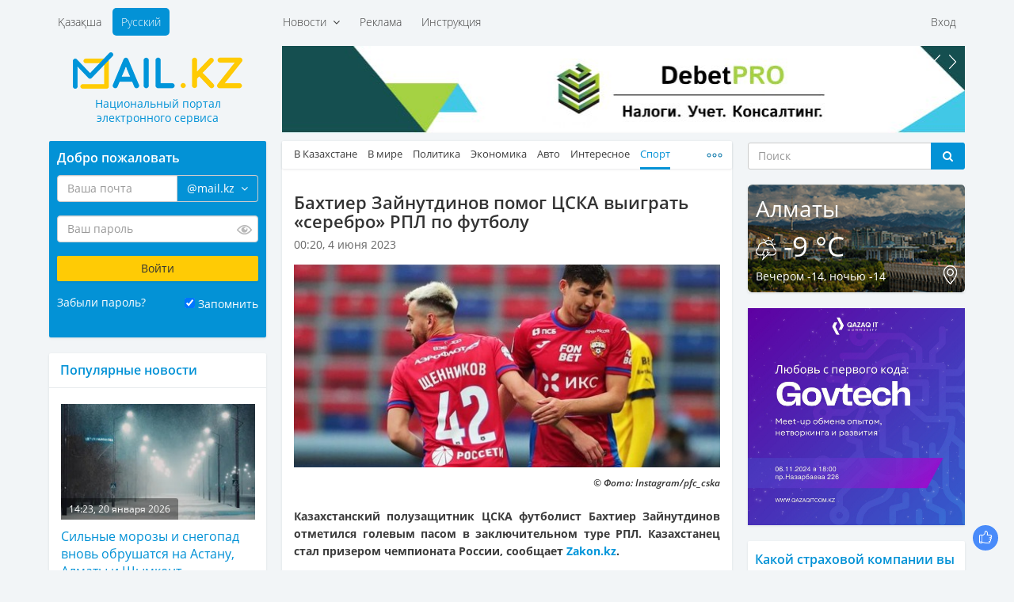

--- FILE ---
content_type: text/html; charset=UTF-8
request_url: https://mail.kz/ru/news/sport/bahtier-zainutdinov-pomog-cska-vyigrat-serebro-rpl-po-futbolu
body_size: 12730
content:
<!doctype html>
<html>
<head>
	<meta charset="utf-8" />
	<meta http-equiv="X-UA-Compatible" content="IE=edge" />
	<meta name="viewport" content="width=device-width, initial-scale=1" />
	<title>Бахтиер Зайнутдинов помог ЦСКА выиграть «серебро» РПЛ по футболу</title>

	<link rel="SHORTCUT ICON" href="https://mail.kz/assets/frontend/img/favicon.png" />
	<link href="https://mail.kz/assets/frontend/img/apple-touch-icon.png" rel="apple-touch-icon">
	
	<!--<link href="https://static-mail.kz/css/videomail-kz.css" rel="stylesheet">-->

	<meta name="zen-verification" content="sHUhjQFY7z1vzHyae5x2ndWMSs3sFX0IyMO9oiFcanWBLJm3RJcupVGgGZwXdvL9" />
	<meta name="description" content="Mail.KZ — Казахстанский Национальный портал электронного сервиса, новости, события, общение, интересные факты" />
	<meta name="keywords" content="электронная почта, новости Казахстана, создать почту, завести почту, почтовый ящик, интересные события, политика, общение" />
	<meta name="revisit-after" content="1 days" />
	<meta name="robots" content="all" />
	<meta name="telegram:channel" content="@mailkz">
	<meta name="twitter:site" content="@MailtoKZ" />
	<meta name="google-site-verification" content="wCu37Sy02imOVKj42O1dPWLD7sfoHjR28y0TZ382JpI" />
	<meta name="cypr-verification" content="c2930fc08b3753368b7981a1bd3af614"/>
	<meta name="msvalidate.01" content="A8298046ED6C00074C67A5B7F6503F2D" />
	<!-- /OpenGraph -->
	<meta property="og:site_name" content="Mail.KZ">
	<meta property="og:url" content="https://mail.kz/ru/news/sport/bahtier-zainutdinov-pomog-cska-vyigrat-serebro-rpl-po-futbolu" />
	<meta property="og:type" content="website" />
	<meta property="og:title" content="Бахтиер Зайнутдинов помог ЦСКА выиграть «серебро» РПЛ по футболу"/>
	<meta property="og:image:secure_url" content="https://mail.kz/upload/media/4872261d003cdce57328a495f96c5f61.jpeg"/>
	<meta property="og:image" content="https://mail.kz/upload/media/4872261d003cdce57328a495f96c5f61.jpeg"/>
	<meta property="og:image:width" content="537">
	<meta property="og:image:height" content="255">
	<meta property="og:description" content="Бахтиер Зайнутдинов помог ЦСКА выиграть «серебро» РПЛ по футболу"/>
	<!-- /OpenGraph -->
	
	<meta name="news_keywords" content="Бахтиер Зайнутдинов помог ЦСКА выиграть «серебро» РПЛ по футболу"/>
	<meta name="twitter:title" content="Бахтиер Зайнутдинов помог ЦСКА выиграть «серебро» РПЛ по футболу"/>
	<meta property="vk:title" content="Бахтиер Зайнутдинов помог ЦСКА выиграть «серебро» РПЛ по футболу"/>

	<script type="application/ld+json">
	{
	  "@context": "http://schema.org",
	  "@type": "Organization",
	  "name": "Mail.kz",
	  "alternateName": "Национальный портал электронного сервиса Mail.KZ",
	  "url": "https://www.mail.kz/",
	  "telephone": "+7 727 317-84-24",
	  "email": "press@corp.mail.kz",
	  "address": [{
		  "@type": "PostalAddress",
		  "streetAddress": "Коперника, 124 Литер В, 206",
		  "postalCode": "050007",
		  "addressLocality": "Алматы"
	  }],
	  "logo": [{
		  "@type": "ImageObject",
		  "url": "https://mail.kz/schema_logo_mailkz.png",
		  "width": "300",
		  "height": "300"
	  }],
	  "contactPoint": [{
	    "@type": "ContactPoint",
	    "telephone": "+7 727 317-84-24",
	    "email": "support@mail.kz",
	    "contactType": "Customer Support"
	  }],
	  "sameAs" : [
		"https://vk.com/id377399342",
		"https://www.facebook.com/mymail.kz",
		"https://twitter.com/MailtoKZ"
		]
	}
	</script>

   	<link media="all" type="text/css" rel="stylesheet" href="https://mail.kz/assets/frontend/css/fonts.css?v1.2">

	<link media="all" type="text/css" rel="stylesheet" href="https://mail.kz/assets/frontend/lib/bootstrap/css/bootstrap.min.css?v1.0">

	<link media="all" type="text/css" rel="stylesheet" href="https://mail.kz/assets/frontend/css/common.css?v2.14">

	<link media="all" type="text/css" rel="stylesheet" href="https://mail.kz/assets/frontend/css/main.css?v37">

	<link media="all" type="text/css" rel="stylesheet" href="https://mail.kz/assets/frontend/css/responsive.css?v2.10">

	<link media="all" type="text/css" rel="stylesheet" href="https://mail.kz/assets/frontend/css/sprites.css?v3.1">



	

	<script type="text/javascript">
		var baseUrl = 'https://mail.kz/ru/';
	</script>
	
	</head>
<body>

	<header id="header">
		<div class="container">
			<div class="supertop">
	<div class="row">
		<div class="col-sm-12">
			<div class="row">
				<div class="col-md-3"></div>
				<div class="col-md-9">
					<div class="supertop-menu supertop-menu-list">
						<ul>
							<li class="">
				<a href="#" class="dropdown-toggle" data-toggle="dropdown">
			Новости &nbsp;<i class="fa fa-angle-down" aria-hidden="true"></i>
		</a>
		<div class="dropdown-menu" role="menu" aria-labelledby="btnGroupDrop1">
			<div class="tbl">
				<div class="tbl-row">
											<div class="tbl-cell dropdown-menu-item"><a href="/ru/news/kz-news">В Казахстане</a></div>
																	<div class="tbl-cell dropdown-menu-item"><a href="/ru/news/world-news">В мире</a></div>
																	<div class="tbl-cell dropdown-menu-item"><a href="/ru/news/politics">Политика</a></div>
																	<div class="tbl-cell dropdown-menu-item"><a href="/ru/news/economic">Экономика</a></div>
													</div><div class="tbl-row">
																	<div class="tbl-cell dropdown-menu-item"><a href="/ru/news/auto">Авто</a></div>
																	<div class="tbl-cell dropdown-menu-item"><a href="/ru/news/interesting">Интересное</a></div>
																	<div class="tbl-cell dropdown-menu-item"><a href="/ru/news/sport">Спорт</a></div>
																	<div class="tbl-cell dropdown-menu-item"><a href="/ru/news/astrology">Астрология</a></div>
													</div><div class="tbl-row">
																	<div class="tbl-cell dropdown-menu-item"><a href="/ru/news/cookery">Просто и вкусно</a></div>
																	<div class="tbl-cell dropdown-menu-item"><a href="/ru/news/show-business">Шоу-бизнес</a></div>
																	<div class="tbl-cell dropdown-menu-item"><a href="/ru/news/lifehack">ЛайфХак</a></div>
																	<div class="tbl-cell dropdown-menu-item"><a href="/ru/news/mailkz-news">Новости Mail.KZ</a></div>
													</div><div class="tbl-row">
															</div>
			</div>
		</div>
	</li>
<li class="">
				<a href="https://mediaplus.kz/ru/artsport/mail/">Реклама</a>
    </li>
<li class="">
				<a href="https://mail.kz/ru/instruction">Инструкция</a>
    </li>

						</ul>
					</div>
					<div class="supertop-menu supertop-footer-menu-list"></div>
					<div class="supertop-menu supertop-menu-user pull-sm-right">
													<ul>
								<li><a href="#" data-toggle="modal" data-target="#authModal">Вход</a></li>
								<!--<li><a href="https://mail.kz/ru/signup" data-toggle="modal" data-remote="false" data-target="#regModal">Регистрация</a></li>-->
							</ul>
											</div>
				</div>
				<div class="clearfix"></div>
			</div>
		</div><!-- .col-* -->
	</div><!-- .row -->
</div><!-- .supertop -->
			<div class="header">

				<div class="supertop-menu lang-menu" style="margin-left: 0">
					<ul style="margin-left: 0">
						<li ><a href="https://mail.kz/kz/news/sport/bahtier-zainutdinov-pomog-cska-vyigrat-serebro-rpl-po-futbolu">Қазақша</a></li>
						<li class="active"><a href="https://mail.kz/ru/news/sport/bahtier-zainutdinov-pomog-cska-vyigrat-serebro-rpl-po-futbolu">Русский</a></li>
					</ul>
					<!-- <a href="tel: +7 (727) 327-31-51" class="top-phone">+7 (727) 327-31-51</a> -->
				</div>
				<div class="row">
					<div class="col-md-3">
						<div class="row">
							<div class="logo">
								<a href="https://mail.kz/ru">
									<img src="https://mail.kz/assets/frontend/img/logo.png?1" alt="Mail.KZ">
									<p class="slogan"><span>Национальный портал</span> <span>электронного сервиса</span></p>
								</a>
							</div>
							<div class="menu_button">
								<span class="burger-line bread top"></span>
								<span class="burger-line meat"></span>
								<span class="burger-line bread bottom"></span>
							</div>
						</div>
					</div>
					<div class="col-md-9 hidden-xs hidden-sm top-awidget">
						<div class="a6 max-width-865" style="padding-bottom: 10px;"><!-- max-width-865 - класс не только для рекламы. Не блочить  -->
	<div class="a-slider">
		<div class="owl-carousel slider" data-playtimeout="10000">
							<div class="slider-item">
					<a href="https://mail.kz/ru/mlinknow?url=https%3A%2F%2Fdebetpro.kz%2F%3Futm_source%3DMail.KZ%26utm_campaign%3DMail.KZ" rel="nofollow" target="_blank"><img src="https://mail.kz/debetpro_865x110.jpg?v=1"></a>
				</div>
							<div class="slider-item">
					<a href="https://mail.kz/ru/mlinknow?url=https%3A%2F%2Ft.me%2Fmailkz" rel="nofollow" target="_blank"><img src="https://mail.kz/assets/frontend/img/mailkz/banner_telegram.jpg?v=16"></a>
				</div>
							<div class="slider-item">
					<a href="https://mail.kz/ru/mlinknow?url=https%3A%2F%2Fartsport.kz" rel="nofollow" target="_blank"><img src="https://mail.kz/assets/frontend/img/artsport.jpg?v=3"></a>
				</div>
					</div>
	</div>
</div>
					</div><!-- .col-* -->
				</div><!-- .row -->
			</div><!-- .header -->
		</div><!-- .container -->
	</header>
	<section class="main">
			
	<div class="container wrapper">
		<div class="row innerWrapper">
			<div class="col-md-6 col-md-push-3 content sticky-column">
				<div class="block">
					<div class="block-news">
						<div class="news-menu">
							<div class="news-tbl">
								<ul class="news-tabs responsive-tabs url-tabs">
																														<li >
												<a href="/ru/news/kz-news">В Казахстане</a>
											</li>
																																								<li >
												<a href="/ru/news/world-news">В мире</a>
											</li>
																																								<li >
												<a href="/ru/news/politics">Политика</a>
											</li>
																																								<li >
												<a href="/ru/news/economic">Экономика</a>
											</li>
																																								<li >
												<a href="/ru/news/auto">Авто</a>
											</li>
																																								<li >
												<a href="/ru/news/interesting">Интересное</a>
											</li>
																																								<li class="active">
												<a href="/ru/news/sport">Спорт</a>
											</li>
																																								<li >
												<a href="/ru/news/astrology">Астрология</a>
											</li>
																																								<li >
												<a href="/ru/news/cookery">Просто и вкусно</a>
											</li>
																																								<li >
												<a href="/ru/news/show-business">Шоу-бизнес</a>
											</li>
																																								<li >
												<a href="/ru/news/lifehack">ЛайфХак</a>
											</li>
																																								<li >
												<a href="/ru/news/mailkz-news">Mail.KZ</a>
											</li>
																											</ul>
							</div>
						</div>
					</div>
					<div class="content-block active-content">
						<h1>
							Бахтиер Зайнутдинов помог ЦСКА выиграть «серебро» РПЛ по футболу
													</h1>
						<div class="row page-date">
							<div class="col-xs-8">00:20, 4 июня 2023</div>
							<div class="col-xs-4" align="right">
							    							</div>
						</div>
													<div class="fotorama" data-width="100%">
																	<img src="https://mail.kz/images/4872261d003cdce57328a495f96c5f61-slider.jpg" width="544" height="259" alt="">
															</div>
												<p><h6>&copy; Фото: Instagram/pfc_cska</h6>

<div class="full_text" id="initial_news_story">
<p><strong>Казахстанский полузащитник ЦСКА футболист Бахтиер Зайнутдинов отметился голевым пасом в заключительном туре РПЛ. Казахстанец стал призером чемпионата России, сообщает <a href="https://www.zakon.kz?utm_source=Mail.KZ&amp;utm_campaign=Mail.KZ" target="_blank">Zakon.kz</a>. </strong></p>

<p>3 июня состоялись последние матчи Российской футбольной премьер-лиги.</p>

<p>Московский ЦСКА также провел матч 30 тура на своем поле против &quot;Ростова&quot;.</p>

<p>Казахстанский футболист Бахтиер Зайнутдинов вышел на поле в стартовом составе и на 33 минуте встречи отдал пас на Федора Чалова, который забил мяч. Этот гол стал для ЦСКА в этом матче четвертым.</p>

<p>Благодаря победе ЦСКА стал серебряным призером сезона РПЛ с 58 очками.</p>

<p>Ранее &quot;Манчестер Сити&quot; седьмой раз в истории <a href="https://www.zakon.kz/6395713-manchester-siti-sedmoy-raz-v-istorii-vyigral-kubok-anglii.html" target="_blank">выиграл </a>Кубок Англии.</p>

<p>&nbsp;</p>
</div>
</p>
													<p>Источник: <a href="https://www.zakon.kz/6395716-bakhtier-zaynutdinov-pomog-tsska-vyigrat-serebro-rpl-po-futbolu.html?utm_source=Mail.KZ&utm_campaign=Mail.KZ" target="_blank">zakon.kz</a></p>
						
						<!--<hr size="1" width="100%">-->

						<hr>
<a href="https://t.me/mailkz" target="_blank" style="color: #FFFFFF !important; text-decoration: none !important;">
<div class="anons" style="padding-top: 10px; padding-bottom: 0px; margin-left: 0px; margin-right: 0px; background-color: #0392d6;">
    <p style="font-size: 14px !important; color: #FFFFFF !important;">Подписывайтесь на наш Telegram-канал. Будьте в курсе всех событий!<br>Мы работаем для Вас!</p>
</div>
</a>
						<!-- NOCACHE alsoNewsWidget --><div class="also-news">
	<h3 style="color: #0392D6;">Читайте также:</h3>
	<div class="news-list">
		<ul>
							<li>
					<a class="active" href="/ru/news/sport/gde-i-vo-skolko-smotret-poslednii-domashnii-match-kairata-v-lige-chempionov" title="Где и во сколько смотреть последний домашний матч &laquo;Кайрата&raquo; в Лиге чемпионов">
						<span class="date">14:12, 20 января 2026</span>
						<p>Где и во сколько смотреть последний домашний матч &laquo;Кайрата&raquo; в Лиге чемпионов</p>
					</a>
				</li>
							<li>
					<a class="active" href="/ru/news/sport/opublikovan-obnovlennyi-i-samyi-pervyi-reiting-fifa-v-godu" title="Опубликован обновленный и самый первый рейтинг FIFA в 2026 году">
						<span class="date">11:58, 20 января 2026</span>
						<p>Опубликован обновленный и самый первый рейтинг FIFA в 2026 году</p>
					</a>
				</li>
							<li>
					<a class="active" href="/ru/news/sport/elena-rybakina-s-pobedy-nachala-otkrytyi-chempionat-avstralii" title="Елена Рыбакина с победы начала Открытый чемпионат Австралии">
						<span class="date">10:49, 20 января 2026</span>
						<p>Елена Рыбакина с победы начала Открытый чемпионат Австралии</p>
					</a>
				</li>
							<li>
					<a class="active" href="/ru/news/sport/kazahstanskaya-chetverka-tennisistov-pokinula-parnyi-razryad-ausopen-" title="Казахстанская четверка теннисистов покинула парный разряд AusOpen-2026">
						<span class="date">10:01, 20 января 2026</span>
						<p>Казахстанская четверка теннисистов покинула парный разряд AusOpen-2026</p>
					</a>
				</li>
							<li>
					<a class="active" href="/ru/news/sport/kazahstanskie-yunoshi-sygrayut-v-hokkei-s-rossiiskimi-i-belorusskimi-sportsmenkami" title="Казахстанские юноши сыграют в хоккей с российскими и белорусскими спортсменками">
						<span class="date">08:55, 20 января 2026</span>
						<p>Казахстанские юноши сыграют в хоккей с российскими и белорусскими спортсменками</p>
					</a>
				</li>
					</ul>
	</div>
</div>
					</div>
				</div>
				<div class="block">
					<div class="block p991">
	<div class="a6 max-width-568"><!-- max-width-568 - класс не только для рекламы. Не блочить  -->
		<div class="a-slider a-shop-slider">
			<div class="owl-carousel slider" data-playtimeout="12000">
									<div class="slider-item">
						<a target="_blank" href="https://mail.kz/ru/mlinknow?url=https%3A%2F%2Fmediaplus.kz"><img src="https://mail.kz/assets/frontend/img/t6/mediaplus_568x127.jpg"></a>
					</div>
							</div>
		</div>
	</div>
</div>
				</div>
				<div class="block comments-block">
									</div>
			</div><!-- col-md-6 -->
			<div class="col-md-3 col-md-pull-6 left-sidebar sticky-column">
				<div class="page-auth-block hidden-sm hidden-xs">
	<div class="block auth-block">
		<form method="POST" action="https://mail.kz/ru/signin" accept-charset="UTF-8" class="login-form"><input name="_token" type="hidden" value="57uz90I1Akqw0wGfWz9Bks4z7zh17fQPvPuRQtsn">
			<input type="hidden" name="username" />
			<input type="hidden" name="loginOp" value="login" />
			<h3>Добро пожаловать</h3>
			<div class="field field-email">
				<div class="input-group field-email-input-group">
	                <input class="form-control input-email" placeholder="Ваша почта" id="input-email" name="email" type="text" value="">
					<input type="hidden" name="domain" value="@mail.kz" />
					<span class="input-group-addon no-bg">
						<a href="#" class="dropdown-toggle" data-toggle="dropdown">
							<span class="current-domain">@mail.kz</span> &nbsp;<i class="fa fa-angle-down" aria-hidden="true"></i>
						</a>
						<ul class="dropdown-menu pull-right choose-domain" role="menu" aria-labelledby="btnGroupDrop1">
							<li class="acitve"><a href="#" data-val="@mail.kz">@mail.kz</a></li>
							<li class="acitve"><a href="#" data-val="@edu.kz">@edu.kz</a></li>
							<li class="acitve"><a href="#" data-val="@el.kz">@el.kz</a></li>
							<li class="acitve"><a href="#" data-val="@mailto.kz">@mailto.kz</a></li>
							<li class="acitve"><a href="#" data-val="@hotmail.kz">@hotmail.kz</a></li>
							<li class="acitve"><a href="#" data-val="@mbx.kz">@mbx.kz</a></li>
							<li class="acitve"><a href="#" data-val="@edu.mail.kz">@edu.mail.kz</a></li>
							<li class="acitve"><a href="#" data-val="@med.mail.kz">@med.mail.kz</a></li>
							<li class="acitve"><a href="#" data-val="@gov.mail.kz">@gov.mail.kz</a></li>
						</ul>
					</span>
				</div>
				<span class="help-block"></span>
			</div>
			<div class="field field-password">
				<div class="password-input">
	                <input class="form-control" placeholder="Ваш пароль" name="password" type="password" value="">
					<span class="password-input-eye"></span>
				</div>
				<span class="help-block"></span>
			</div>
			<div class="field">
				<input type="submit" class="btn btn-yellow" data-val="Войти" value="Войти" />
			</div>
			<div class="field field-zrememberme">
				<div class="left">
					<a href="#" data-toggle="modal" data-target="#forgotModal">Забыли пароль?</a>
				</div>
				<div class="right">
					<input type="checkbox" name="zrememberme" checked value="1" id="remember-input" /> <label for="remember-input">Запомнить</label>
				</div>
				<div class="clearfix"></div>
			</div>
			<!--<a href="https://mail.kz/ru/signup" class="btn btn-blue">Завести новую почту</a>-->
		</form>
	</div><!-- .auth-block -->
</div>
				<div class="block">
	<div class="news-right last">
		<h3>Популярные новости</h3>
	</div>
	<div class="news-list bordered news-list-with-images listn">
		<ul>
							<li>
					<a class="active" href="/ru/news/kz-news/silnye-morozy-i-snegopad-vnov-obrushatsya-na-astanu-almaty-i-shymkent" title="Сильные морозы и снегопад вновь обрушатся на Астану, Алматы и Шымкент">
						<div class="img-with-time">
							<img src="https://mail.kz/images/9a10f585ac51eaf6f596ac374592bf6c-260x155.jpg" width="260" height="155" alt="">
							<div class="time-in-img">14:23, 20 января 2026</div>
						</div>
						Сильные морозы и снегопад вновь обрушатся на Астану, Алматы и Шымкент
					</a>
					<p title=""></p>
				</li>
							<li>
					<a class="active" href="/ru/news/kz-news/tokaev-dal-porucheniya-posle-ubiistva-studentki-v-shymkente" title="Токаев дал поручения после убийства студентки в Шымкенте">
						<div class="img-with-time">
							<img src="https://mail.kz/images/8c3617689c67a8d5188e58f906384585-260x155.jpg" width="260" height="155" alt="">
							<div class="time-in-img">12:48, 20 января 2026</div>
						</div>
						Токаев дал поручения после убийства студентки в Шымкенте
					</a>
					<p title=""></p>
				</li>
							<li>
					<a class="active" href="/ru/news/kz-news/tokaev-predlozhil-izmenit-nazvanie-parlamenta-kazahstana" title="Токаев предложил изменить название Парламента Казахстана">
						<div class="img-with-time">
							<img src="https://mail.kz/images/531bddf7479d95c75e02ce2965c869eb-260x155.jpg" width="260" height="155" alt="">
							<div class="time-in-img">13:11, 20 января 2026</div>
						</div>
						Токаев предложил изменить название Парламента Казахстана
					</a>
					<p title=""></p>
				</li>
							<li>
					<a class="active" href="/ru/news/kz-news/tokaev-obyasnil-predlozhenie-sozdat-v-kazahstane-dolzhnost-vice-prezidenta" title="Токаев объяснил предложение создать в Казахстане должность вице-президента">
						<div class="img-with-time">
							<img src="https://mail.kz/images/6bf4f7448c525e72a32dd1e2df73397a-260x155.jpg" width="260" height="155" alt="">
							<div class="time-in-img">13:45, 20 января 2026</div>
						</div>
						Токаев объяснил предложение создать в Казахстане должность вице-президента
					</a>
					<p title=""></p>
				</li>
							<li>
					<a class="active" href="/ru/news/kz-news/tokaev-v-pavlodarskoi-oblasti-poyavitsya-cod-dolina" title="Токаев: в Павлодарской области появится ЦОД-долина">
						<div class="img-with-time">
							<img src="https://mail.kz/images/90ed57304e35c3c35d9c85b955b164dc-260x155.jpg" width="260" height="155" alt="">
							<div class="time-in-img">13:39, 20 января 2026</div>
						</div>
						Токаев: в Павлодарской области появится ЦОД-долина
					</a>
					<p title=""></p>
				</li>
							<li>
					<a class="active" href="/ru/news/world-news/sputniki-pod-ugrozoi-u-zemli-nachalas-moshchnaya-radiacionnaya-burya-kotoroi-ne-bylo-let" title="Спутники под угрозой: у Земли началась мощная радиационная буря, которой не было 20 лет">
						<div class="img-with-time">
							<img src="https://mail.kz/images/84e4a0e1e3ebaf7ebe02b35c703ede1c-260x155.jpg" width="260" height="155" alt="">
							<div class="time-in-img">00:03, 20 января 2026</div>
						</div>
						Спутники под угрозой: у Земли началась мощная радиационная буря, которой не было 20 лет
					</a>
					<p title=""></p>
				</li>
							<li>
					<a class="active" href="/ru/news/interesting/terapevt-ozvuchil-normu-potrebleniya-vody-v-pozhilom-vozraste" title="Терапевт озвучил норму потребления воды в пожилом возрасте">
						<div class="img-with-time">
							<img src="https://mail.kz/images/00aaf9c826f8b14dbbf9b6c615d35967-260x155.jpg" width="260" height="155" alt="">
							<div class="time-in-img">23:41, 19 января 2026</div>
						</div>
						Терапевт озвучил норму потребления воды в пожилом возрасте
					</a>
					<p title=""></p>
				</li>
							<li>
					<a class="active" href="/ru/news/sport/doping-test-alimhanuly-poyavilis-novye-podrobnosti-razbiratelstva" title="Допинг-тест Алимханулы: появились новые подробности разбирательства">
						<div class="img-with-time">
							<img src="https://mail.kz/images/9afb92a4c97ce3df61d8b40c415b7422-260x155.jpg" width="260" height="155" alt="">
							<div class="time-in-img">04:30, 20 января 2026</div>
						</div>
						Допинг-тест Алимханулы: появились новые подробности разбирательства
					</a>
					<p title=""></p>
				</li>
							<li>
					<a class="active" href="/ru/news/world-news/moshchneishaya-radiacionnaya-burya-stoletiya-obrushilas-na-zemlyu-samolety-mogut-vyiti-iz-stroya" title="Мощнейшая радиационная буря столетия обрушилась на Землю: самолеты могут выйти из строя">
						<div class="img-with-time">
							<img src="https://mail.kz/images/4fd8ff3f31104dbc9603655f66c612dd-260x155.jpg" width="260" height="155" alt="">
							<div class="time-in-img">01:00, 20 января 2026</div>
						</div>
						Мощнейшая радиационная буря столетия обрушилась на Землю: самолеты могут выйти из строя
					</a>
					<p title=""></p>
				</li>
							<li>
					<a class="active" href="/ru/news/sport/glavnyi-trener-kairata-vyskazalsya-o-gotovnosti-k-igre-s-bryugge" title="Главный тренер &laquo;Кайрата&raquo; высказался о готовности к игре с &laquo;Брюгге&raquo;">
						<div class="img-with-time">
							<img src="https://mail.kz/images/c673f732444f88470abf43265d6ff92a-260x155.jpg" width="260" height="155" alt="">
							<div class="time-in-img">02:59, 20 января 2026</div>
						</div>
						Главный тренер &laquo;Кайрата&raquo; высказался о готовности к игре с &laquo;Брюгге&raquo;
					</a>
					<p title=""></p>
				</li>
							<li>
					<a class="active" href="/ru/news/world-news/rossiiskii-manyak-animator-ubival-devushek-na-goa" title="Российский маньяк-аниматор убивал девушек на Гоа">
						<div class="img-with-time">
							<img src="https://mail.kz/images/045e1d6053de7d4df03d671d5fa0d03a-260x155.jpg" width="260" height="155" alt="">
							<div class="time-in-img">05:59, 20 января 2026</div>
						</div>
						Российский маньяк-аниматор убивал девушек на Гоа
					</a>
					<p title=""></p>
				</li>
							<li>
					<a class="active" href="/ru/news/interesting/uchenye-smogli-opredelit-smertonosnoe-zemletryasenie-po-povedeniyu-soten-zmei" title="Ученые смогли определить смертоносное землетрясение по поведению сотен змей">
						<div class="img-with-time">
							<img src="https://mail.kz/images/53623b38e84bad13b84d34ae1241f94f-260x155.jpg" width="260" height="155" alt="">
							<div class="time-in-img">02:30, 20 января 2026</div>
						</div>
						Ученые смогли определить смертоносное землетрясение по поведению сотен змей
					</a>
					<p title=""></p>
				</li>
							<li>
					<a class="active" href="/ru/news/world-news/prezident-bolgarii-rumen-radev-uhodit-v-otstavku" title="Президент Болгарии Румен Радев уходит в отставку">
						<div class="img-with-time">
							<img src="https://mail.kz/images/092f77e1ba98ac829a6665034b63d5fd-260x155.jpg" width="260" height="155" alt="">
							<div class="time-in-img">23:35, 19 января 2026</div>
						</div>
						Президент Болгарии Румен Радев уходит в отставку
					</a>
					<p title=""></p>
				</li>
							<li>
					<a class="active" href="/ru/news/world-news/rossiyanka-pogibla-na-mogile-viktora-coya" title="Россиянка погибла на могиле Виктора Цоя">
						<div class="img-with-time">
							<img src="https://mail.kz/images/286d45b1ea8b3f178d0e6b1655492ddd-260x155.jpg" width="260" height="155" alt="">
							<div class="time-in-img">07:55, 20 января 2026</div>
						</div>
						Россиянка погибла на могиле Виктора Цоя
					</a>
					<p title=""></p>
				</li>
							<li>
					<a class="active" href="/ru/news/kz-news/dolzhnost-vice-prezidenta-vvedut-v-kazahstane" title="Должность вице-президента введут в Казахстане">
						<div class="img-with-time">
							<img src="https://mail.kz/images/58c4090d739dbbfe8c2a59e898076b98-260x155.jpg" width="260" height="155" alt="">
							<div class="time-in-img">13:16, 20 января 2026</div>
						</div>
						Должность вице-президента введут в Казахстане
					</a>
					<p title=""></p>
				</li>
					</ul>
	</div>
</div>
				<div class="block p991">
	<div class="a6 max-width-275"><!-- .max-width-568 не только для рекламы. Не блочить  -->
		<div class="a-slider">
			<div class="owl-carousel slider" data-playtimeout="8000">
									<div class="slider-item">
						<a target="_blank" href="https://mail.kz/ru/mlinknow?url=https%3A%2F%2Fmy.edu.kz%2Fru%2Fservices%2Fweb-templates"><img src="https://mail.kz/assets/frontend/img/t6/edukz.png"></a>
					</div>
							</div>
		</div>
	</div>
</div>
			</div><!-- .content -->
			<div class="col-md-3 sidebar-right sticky-column">
				<div class="right-sidebar">
					<div class="hidden-sm hidden-xs">
	<form action="https://mail.kz/ru/search" class="search-form-widget" method="get">
		<!-- <h3>Поиск</h3> -->
		<div class="input-group">
			<input type="text" class="form-control" placeholder="Поиск" name="q" />
			<span class="input-group-btn">
				<button class="btn btn-default btn-dark-blue" type="submit"><i class="fa fa-search" aria-hidden="true"></i></button>
			</span>
		</div><!-- /input-group -->
	</form>
</div>
					<div class="block p991">
	<div class="info-block weather-block" style="background-image: url(https://mail.kz/assets/frontend/img/tmp/weather-bg.png)">
		<div class="left"><h3>Алматы</h3></div>
		<div class="right"><div id="time"></div></div>
		<div class="clearfix"></div>
		<h2>
			<img src="https://mail.kz/assets/frontend/img/icons/weather/storm.png">
			-9 °C
		</h2>
		<div class="info-block-footer">
			<div class="left">Вечером -14,  ночью -14</div>
			<div class="right"><a href="#"><img src="https://mail.kz/assets/frontend/img/icons/map-point.png" alt="Сменить город"></a></div>
			<div class="clearfix"></div>
		</div>
	</div><!-- .weather-block -->
</div>
					<div class="block" align="center">
<a href="https://api.artsport.kz/click.php?id=10" target="_blank"><img src="/assets/frontend/img/govtech.jpg?v=1" width="275" height="275" title="Qazaq IT Community" alt="Qazaq IT Community" border="0"></a>
</div>

					

					<div class="block data-block active-content poll-block poll-answers">
	<form action="https://mail.kz/ru/poll/answer" method="post" class="active-poll">
		<input type="hidden" name="question"  value="20" />
		<h3>Какой страховой компании вы доверяете?</h3>
					<p>&nbsp;&nbsp;
				<input checked type="radio" name="answer" data-count="1116" value="160" id="poll-answer-160" />
				<label for="poll-answer-160">Халык</label>
			</p>
					<p>&nbsp;&nbsp;
				<input  type="radio" name="answer" data-count="561" value="161" id="poll-answer-161" />
				<label for="poll-answer-161">Номад Иншуранс</label>
			</p>
					<p>&nbsp;&nbsp;
				<input  type="radio" name="answer" data-count="343" value="162" id="poll-answer-162" />
				<label for="poll-answer-162">Лондон-Алматы</label>
			</p>
					<p>&nbsp;&nbsp;
				<input  type="radio" name="answer" data-count="27" value="163" id="poll-answer-163" />
				<label for="poll-answer-163">J&yacute;san Garant</label>
			</p>
					<p>&nbsp;&nbsp;
				<input  type="radio" name="answer" data-count="37" value="165" id="poll-answer-165" />
				<label for="poll-answer-165">Cентрас Иншуранс</label>
			</p>
					<p>&nbsp;&nbsp;
				<input  type="radio" name="answer" data-count="41" value="166" id="poll-answer-166" />
				<label for="poll-answer-166">Kaspi Страхование</label>
			</p>
					<p>&nbsp;&nbsp;
				<input  type="radio" name="answer" data-count="94" value="167" id="poll-answer-167" />
				<label for="poll-answer-167">Евразия</label>
			</p>
					<p>&nbsp;&nbsp;
				<input  type="radio" name="answer" data-count="12" value="168" id="poll-answer-168" />
				<label for="poll-answer-168">Интертич</label>
			</p>
					<p>&nbsp;&nbsp;
				<input  type="radio" name="answer" data-count="31" value="170" id="poll-answer-170" />
				<label for="poll-answer-170">Казахмыс</label>
			</p>
					<p>&nbsp;&nbsp;
				<input  type="radio" name="answer" data-count="89" value="173" id="poll-answer-173" />
				<label for="poll-answer-173">Freedom Finance Insurance</label>
			</p>
					<p>&nbsp;&nbsp;
				<input  type="radio" name="answer" data-count="41" value="175" id="poll-answer-175" />
				<label for="poll-answer-175">НСК</label>
			</p>
					<p>&nbsp;&nbsp;
				<input  type="radio" name="answer" data-count="217" value="176" id="poll-answer-176" />
				<label for="poll-answer-176">Коммеск-Өмiр</label>
			</p>
				<br />
		<input type="submit" value="Ответить" class="btn btn-dark-blue" />
	</form>
</div>
					<div class="block">
	<div class="data-block currency-block">
		<h3>Курсы валют</h3>
		<div class="currency-list">
			<div class="row">
				<div class="col-xs-6">
											<div class="list-item">
							<b>USD</b> 509.63 <span class="minus">-2.53</span>
						</div>
																	<div class="list-item">
							<b>EUR</b> 592.34 <span class="minus">-2.38</span>
						</div>
																	<div class="list-item">
							<b>CNY</b> 73.19 <span class="minus">-0.30</span>
						</div>
													</div>
							<div class="col-xs-6">
																	<div class="list-item">
							<b>KGS</b> 5.83 <span class="minus">-0.03</span>
						</div>
																	<div class="list-item">
							<b>RUB</b> 6.54 <span class="minus">-0.03</span>
						</div>
																	<div class="list-item">
							<b>GBP</b> 683.36 <span class="minus">-3.14</span>
						</div>
													</div>
							<div class="col-xs-6">
															</div>
			</div>
		</div>
	</div><!-- .currency-block -->
</div>
					
																														
				</div><!-- .right-sidebar -->
			</div><!-- .col-*, sidebar-right -->
		</div><!-- .row -->
	</div><!-- .container -->
	</section>
	<div class="modal fade" id="gl-modal" tabindex="-1" role="dialog" aria-labelledby="gl-title" aria-hidden="true">
	<div class="modal-dialog">
		<div class="modal-content">
			<div class="modal-header">
				<button type="button" class="close" data-dismiss="modal" aria-hidden="true">&times;</button>
				<h4 class="modal-title" id="gl-title">Регистрация</h4>
			</div>
			<div class="modal-body">
				<div id="gl-cont"></div>
			</div>
		</div>
	</div>
</div>
	<div class="modal fade" id="feedbackModal" tabindex="-1" role="dialog" aria-labelledby="feedbackModal" aria-hidden="true">
	<div class="modal-dialog">
		<div class="modal-content">
			<form action="https://mail.kz/ru/feedback" method="post" id="feedback-form" enctype="multipart/form-data">
				<input type="hidden" name="to" value="" />
				<div class="modal-header">
					<button type="button" class="close" data-dismiss="modal" aria-hidden="true">&times;</button>
					Напишите нам
				</div>
				<div class="modal-body">
					<div class="row form-group field-fio">
						<div class="col-sm-7">
							<input type="text" name="fio" placeholder="Ваше имя" class="form-control" />
							<span class="help-block"></span>
						</div>
					</div>
					<div class="row form-group field-email">
						<div class="col-sm-7">
							<input type="text" name="email" placeholder="Укажите Ваш действующий E-mail" class="form-control" />
							<span class="help-block"></span>
						</div>
					</div>
					<div class="form-group field-message" style="margin-bottom: 23px">
						<textarea name="message" class="form-control" rows="8" placeholder="Сообщение"></textarea>
						<span class="help-block"></span>
					</div>
					<div class="form-group field-g-recaptcha-response" style="margin-bottom: 23px">
		                <script src="https://www.google.com/recaptcha/api.js?hl=ru" async defer></script>
<div class="g-recaptcha" data-sitekey="6LfCRyMTAAAAANVpWhbZSFqR3NyskDLRBFGU4tQj"></div>
		                <span class="help-block">
		                    <span class="help-block"></span>
		                </span>
		            </div>
					<input type="submit" data-val="Отправить" value="Отправить" class="btn btn-dark-blue" />
				</div>
			</form>
		</div><!-- /.modal-content -->
	</div><!-- /.modal-dialog -->
</div><!-- /.modal -->

	<!--[if lt IE 9]>
		<script src="https://mail.kz/assets/frontend/lib/html5shiv/es5-shim.min.js?v1.0"></script>

		<script src="https://mail.kz/assets/frontend/lib/html5shiv/html5shiv.min.js?v1.0"></script>

		<script src="https://mail.kz/assets/frontend/lib/html5shiv/html5shiv-printshiv.min.js?v1.0"></script>

		<script src="https://mail.kz/assets/frontend/lib/respond/respond.min.js?v1.0"></script>

	<![endif]-->

	<script src="https://mail.kz/assets/frontend/lib/jquery/jquery-1.12.3.min.js?v1.0"></script>

	<script src="https://mail.kz/assets/frontend/lib/bootstrap/js/bootstrap.min.js?v1.0"></script>

	<link media="all" type="text/css" rel="stylesheet" href="https://mail.kz/assets/frontend/lib/font-awesome/css/font-awesome.min.css?v1.0">


	<!-- OWL Carousel -->
	<link media="all" type="text/css" rel="stylesheet" href="https://mail.kz/assets/frontend/lib/owl/assets/owl.carousel.min.css?v1.0">

	<script src="https://mail.kz/assets/frontend/lib/owl/owl.carousel.min.js?v1.0"></script>

	<!-- /OWL Carousel -->
	
	<!-- Sticky -->
	<script src="https://mail.kz/assets/frontend/lib/sticky/theia-sticky-sidebar.js?v1.0"></script>

	<!-- /Sticky -->
	
	<!-- Dynamic-tabs -->
	<script src="https://mail.kz/assets/frontend/lib/dynamic-tabs/bootstrap-dynamic-tabs.min.js?v=1.1"></script>

	<link media="all" type="text/css" rel="stylesheet" href="https://mail.kz/assets/frontend/lib/dynamic-tabs/bootstrap-dynamic-tabs.min.css?v1.0">

	<!-- /Dynamic-tabs -->
	
	<script>
	var translations = {
		passwordResetInstructions: 'Сообщение с инструкциями по восстановлению пароля, успешно отправлено на указанный дополнительный E-mail',
		feedbackSuccess: 'Сообщение успешно отправлено',
		pleaseWait: 'Пожалуйста подождите',
		pollSucces: 'Спасибо за Ваш ответ!',
		pollChooseAnswer: 'Пожалуйста, выберите вариант ответа',
	};
</script>
	<script src="https://mail.kz/assets/frontend/js/main.js?v1.8"></script>

	<script src="https://mail.kz/assets/frontend/js/common.js?v1.7"></script>

	<script src="https://mail.kz/assets/frontend/js/sliders.js?v1.0"></script>


	
			<div class="modal fade" id="forgotModal" tabindex="-1" role="dialog" aria-labelledby="authModalLabel" aria-hidden="true">
	<div class="modal-dialog">
		<div class="modal-content">
			<div class="modal-header">
				<button type="button" class="close" data-dismiss="modal" aria-hidden="true">&times;</button>
				Забыли пароль?
			</div>
			<form action="https://mail.kz/ru/forgot" id="form-forgot" method="post">
				<div class="modal-body">
					<div class="form-group field-email">
	<label for="input-forgot-email"><em>Введите e-mail</em></label>
	<input class="form-control" id="input-forgot-email" name="email" type="text" value="">
	<div class="help-block"></div>
</div>
<div class="form-group field-additional_email">
	<label for="input-forgot-additiona_email"><em>Введите дополнительный e-mail</em></label>
	<input class="form-control" id="input-forgot-additiona_email" name="additional_email" type="text" value="">
	<div class="help-block"></div>
</div>
				</div>
				<div class="modal-footer">
					<input type="submit" data-val="Отправить" value="Отправить" class="btn btn-blue" />
					<button type="button" class="btn btn-default" data-dismiss="modal">Закрыть</button>
				</div>
			</form>
		</div><!-- /.modal-content -->
	</div><!-- /.modal-dialog -->
</div><!-- /.modal -->
		<div class="modal fade" id="authModal" tabindex="-1" role="dialog" aria-labelledby="authModalLabel" aria-hidden="true">
	<div class="modal-dialog">
		<div class="modal-content">
			<div class="modal-header">
				<button type="button" class="close" data-dismiss="modal" aria-hidden="true">&times;</button>
				Вход
			</div>
			<div class="modal-body">
				<div class="">
	<div class="block auth-block">
		<form method="POST" action="https://mail.kz/ru/signin" accept-charset="UTF-8" class="login-form"><input name="_token" type="hidden" value="57uz90I1Akqw0wGfWz9Bks4z7zh17fQPvPuRQtsn">
			<input type="hidden" name="username" />
			<input type="hidden" name="loginOp" value="login" />
			<h3>Добро пожаловать</h3>
			<div class="field field-email">
				<div class="input-group field-email-input-group">
	                <input class="form-control input-email" placeholder="Ваша почта" id="input-email" name="email" type="text" value="">
					<input type="hidden" name="domain" value="@mail.kz" />
					<span class="input-group-addon no-bg">
						<a href="#" class="dropdown-toggle" data-toggle="dropdown">
							<span class="current-domain">@mail.kz</span> &nbsp;<i class="fa fa-angle-down" aria-hidden="true"></i>
						</a>
						<ul class="dropdown-menu pull-right choose-domain" role="menu" aria-labelledby="btnGroupDrop1">
							<li class="acitve"><a href="#" data-val="@mail.kz">@mail.kz</a></li>
							<li class="acitve"><a href="#" data-val="@edu.kz">@edu.kz</a></li>
							<li class="acitve"><a href="#" data-val="@el.kz">@el.kz</a></li>
							<li class="acitve"><a href="#" data-val="@mailto.kz">@mailto.kz</a></li>
							<li class="acitve"><a href="#" data-val="@hotmail.kz">@hotmail.kz</a></li>
							<li class="acitve"><a href="#" data-val="@mbx.kz">@mbx.kz</a></li>
							<li class="acitve"><a href="#" data-val="@edu.mail.kz">@edu.mail.kz</a></li>
							<li class="acitve"><a href="#" data-val="@med.mail.kz">@med.mail.kz</a></li>
							<li class="acitve"><a href="#" data-val="@gov.mail.kz">@gov.mail.kz</a></li>
						</ul>
					</span>
				</div>
				<span class="help-block"></span>
			</div>
			<div class="field field-password">
				<div class="password-input">
	                <input class="form-control" placeholder="Ваш пароль" name="password" type="password" value="">
					<span class="password-input-eye"></span>
				</div>
				<span class="help-block"></span>
			</div>
			<div class="field">
				<input type="submit" class="btn btn-yellow" data-val="Войти" value="Войти" />
			</div>
			<div class="field field-zrememberme">
				<div class="left">
					<a href="#" data-toggle="modal" data-target="#forgotModal">Забыли пароль?</a>
				</div>
				<div class="right">
					<input type="checkbox" name="zrememberme" checked value="1" id="remember-input" /> <label for="remember-input">Запомнить</label>
				</div>
				<div class="clearfix"></div>
			</div>
			<!--<a href="https://mail.kz/ru/signup" class="btn btn-blue">Завести новую почту</a>-->
		</form>
	</div><!-- .auth-block -->
</div>
			</div>
		</div><!-- /.modal-content -->
	</div><!-- /.modal-dialog -->
</div><!-- /.modal -->
		<div class="modal fade" id="regModal" tabindex="-1" role="dialog" aria-labelledby="authModalLabel" aria-hidden="true">
	<div class="modal-dialog">
		<div class="modal-content">
			<div class="modal-header">
				<button type="button" class="close" data-dismiss="modal" aria-hidden="true">&times;</button>
				Регистрация нового почтового ящика
			</div>
<div style="padding-left: 25px; padding-right: 25px; padding-top: 20px;"><p style="text-align: justify;"><b>Все организации образования должны иметь электронную почту с доменом <a href="https://id.edu.kz/domain/" target="_blank">edu.kz</a>. По вопросам регистрации электронной почты с доменами @edu.kz и @med.mail.kz обращайтесь по телефонам +7 (727) З17-84-24, +7 (702) 892-84-41, +7 (708)246-93-09</b></p></div>
			<div class="modal-body mailkz-registration-form"></div>
		</div><!-- /.modal-content -->
	</div><!-- /.modal-dialog -->
</div><!-- /.modal -->
		<script src="https://static-mail.kz/assets/frontend/lib/maskedinput/jquery.maskedinput.js?v=1.0"></script>
		<script src="https://static-mail.kz/assets/frontend/js/mailkz.full.js?v=1.0"></script>
	        <link href="https://static-mail.kz/assets/frontend/css/mailkz.css?v1.0" rel="stylesheet" />
		<script>
		    MailkzInit('ru', function(fields) {
		        $('.mailkz-registration-form').MailkzRegistration(fields, {url: 'https://mail.kz/ru/registration', redirect: 'https://mail.kz/ru/mail'});
		    })
		</script>
	
		<link media="all" type="text/css" rel="stylesheet" href="https://mail.kz/assets/frontend/lib/fotorama/fotorama.css">

	<script src="https://mail.kz/assets/frontend/lib/fotorama/fotorama.js"></script>

	
	<footer>
	<div class="container">
		<div class="footer">
			<div class="pull-left zero-counter">
				
				<span class="mailkz-counter">
	<img src="https://mail.kz/assets/frontend/img/counter.png" alt="" />
	<div class="mc-details">
		<div class="pull-left"><a href="https://mail.kz"><img src="https://mail.kz/assets/frontend/img/logo-small.png" alt="" /></a></div>
		<div class="pull-right"><p class="mc-details-title">Статистика за 7 дней</p></div>
		<div class="clearfix"></div>
		<div class="mc-details-cont">
												<div style="position: absolute; left: 5px; width: 45px; bottom: -15px;" data-views="Просмотры: 927 384" data-users="Посетители: 677 742" data-date="ср, 14.01.2026">
						<div class="mc-details-item" style="height: 108.03965505534px; z-index: 1; background: #0096dd" data-val="users"></div>
						<div class="mc-details-item" style="height: 78.956518439521px; z-index: 2; left: 3px;" data-val="views"></div>
						<span>14.01&nbsp;</span>
					</div>
																<div style="position: absolute; left: 53px; width: 45px; bottom: -15px;" data-views="Просмотры: 1 502 154" data-users="Посетители: 1 175 784" data-date="чт, 15.01.2026">
						<div class="mc-details-item" style="height: 175px; z-index: 1; background: #0096dd" data-val="users"></div>
						<div class="mc-details-item" style="height: 136.97809944919px; z-index: 2; left: 3px;" data-val="views"></div>
						<span>15.01&nbsp;</span>
					</div>
																<div style="position: absolute; left: 101px; width: 45px; bottom: -15px;" data-views="Просмотры: 799 435" data-users="Посетители: 562 788" data-date="пт, 16.01.2026">
						<div class="mc-details-item" style="height: 93.133676706916px; z-index: 1; background: #0096dd" data-val="users"></div>
						<div class="mc-details-item" style="height: 65.564449450589px; z-index: 2; left: 3px;" data-val="views"></div>
						<span>16.01&nbsp;</span>
					</div>
																<div style="position: absolute; left: 149px; width: 45px; bottom: -15px;" data-views="Просмотры: 613 848" data-users="Посетители: 485 347" data-date="сб, 17.01.2026">
						<div class="mc-details-item" style="height: 71.51290746488px; z-index: 1; background: #0096dd" data-val="users"></div>
						<div class="mc-details-item" style="height: 56.542621462247px; z-index: 2; left: 3px;" data-val="views"></div>
						<span>17.01&nbsp;</span>
					</div>
																<div style="position: absolute; left: 197px; width: 45px; bottom: -15px;" data-views="Просмотры: 478 884" data-users="Посетители: 378 005" data-date="вс, 18.01.2026">
						<div class="mc-details-item" style="height: 55.789686010888px; z-index: 1; background: #0096dd" data-val="users"></div>
						<div class="mc-details-item" style="height: 44.037345704901px; z-index: 2; left: 3px;" data-val="views"></div>
						<span>18.01&nbsp;</span>
					</div>
																<div style="position: absolute; left: 245px; width: 45px; bottom: -15px;" data-views="Просмотры: 826 046" data-users="Посетители: 575 622" data-date="пн, 19.01.2026">
						<div class="mc-details-item" style="height: 96.233841536886px; z-index: 1; background: #0096dd" data-val="users"></div>
						<div class="mc-details-item" style="height: 67.059602410938px; z-index: 2; left: 3px;" data-val="views"></div>
						<span>19.01&nbsp;</span>
					</div>
																<div style="position: absolute; left: 293px; width: 45px; bottom: -15px;" data-views="Просмотры: 630 707" data-users="Посетители: 437 392" data-date="вт, 20.01.2026">
						<div class="mc-details-item" style="height: 73.476970403833px; z-index: 1; background: #0096dd" data-val="users"></div>
						<div class="mc-details-item" style="height: 50.955894002879px; z-index: 2; left: 3px;" data-val="views"></div>
						<span>20.01&nbsp;</span>
					</div>
									</div>
		<div class="mc-details-info">
			<div class="pull-left"><span style="background: #0096dd"></span> - Просмотры</div>
			<div class="pull-left"><span></span> - Посетители</div>
		</div>
	</div>
</span>

				

			</div>
			<div class="pull-left">
				<ul>
					<li><a href="#">© Mail.KZ</a></li>
					<li class="">
				<a href="https://mediaplus.kz/ru/artsport/mail/">Реклама</a>
    </li>
<li class="">
				<a href="https://mail.kz/ru/contacts">Контакты</a>
    </li>

				</ul>
			</div>
			<div class="pull-right">
				<ul>
					<li class="">
				<a href="https://mail.kz/ru/partners">Партнеры проекта</a>
    </li>
<li class="">
				<a href="https://mail.kz/ru/agreement">Пользовательское соглашение</a>
    </li>
<li class="">
				<a href="https://mail.kz/ru/vacancy">Вакансии</a>
    </li>

					<li><a href="#" data-toggle="modal" data-target="#feedbackModal">Обратная связь</a></li>
				</ul>
			</div>
		</div><!-- .footer -->
	</div><!-- .container -->
</footer>

	<script async src="https://static-mail.kz/assets/frontend/js/counter.js?1768921795"></script>
	<div class="body-overlay"></div>
	<div class="hidden"></div>
	<div id="m-tooltip"></div>
	<!-- 0KHQtNC10LvQsNC7INCR0LDQu9GC0LDQsdCw0LXQsiDQoNGD0YHRgtCw0Lw= -->

	<!-- uSocial -->
	<script async src="https://usocial.pro/usocial/usocial.js?v=6.1.4" data-script="usocial" charset="utf-8"></script>
	<div class="uSocial-Share" data-pid="8380a97573452e7aa9fc4303e71daa39" data-type="share" data-options="round-rect,style1,default,right,slide-up,size32,eachCounter0,counter1,counter-before" data-social="fb,twi,vk,ok,telegram,print,email,bookmarks"></div>
	<!-- /uSocial -->

	<!-- Global site tag (gtag.js) - Google Analytics -->
	<script async src="https://www.googletagmanager.com/gtag/js?id=UA-82454599-1"></script>
	<script>
	  window.dataLayer = window.dataLayer || [];
	  function gtag(){dataLayer.push(arguments);}
	  gtag('js', new Date());

	  gtag('config', 'UA-82454599-1');
	</script>

	<!-- Yandex.Metrika counter -->
	<script type="text/javascript" >
	   (function(m,e,t,r,i,k,a){m[i]=m[i]||function(){(m[i].a=m[i].a||[]).push(arguments)};
	   m[i].l=1*new Date();k=e.createElement(t),a=e.getElementsByTagName(t)[0],k.async=1,k.src=r,a.parentNode.insertBefore(k,a)})
	   (window, document, "script", "https://mc.yandex.ru/metrika/tag.js", "ym");

	   ym(39616100, "init", {
	        clickmap:true,
	        trackLinks:true,
	        accurateTrackBounce:true
	   });
	</script>
	<noscript><div><img src="https://mc.yandex.ru/watch/39616100" style="position:absolute; left:-9999px;" alt="" /></div></noscript>
	<!-- /Yandex.Metrika counter -->


</body>

</html>



--- FILE ---
content_type: text/html; charset=utf-8
request_url: https://www.google.com/recaptcha/api2/anchor?ar=1&k=6LfCRyMTAAAAANVpWhbZSFqR3NyskDLRBFGU4tQj&co=aHR0cHM6Ly9tYWlsLmt6OjQ0Mw..&hl=ru&v=PoyoqOPhxBO7pBk68S4YbpHZ&size=normal&anchor-ms=20000&execute-ms=30000&cb=9covdwyceutm
body_size: 49784
content:
<!DOCTYPE HTML><html dir="ltr" lang="ru"><head><meta http-equiv="Content-Type" content="text/html; charset=UTF-8">
<meta http-equiv="X-UA-Compatible" content="IE=edge">
<title>reCAPTCHA</title>
<style type="text/css">
/* cyrillic-ext */
@font-face {
  font-family: 'Roboto';
  font-style: normal;
  font-weight: 400;
  font-stretch: 100%;
  src: url(//fonts.gstatic.com/s/roboto/v48/KFO7CnqEu92Fr1ME7kSn66aGLdTylUAMa3GUBHMdazTgWw.woff2) format('woff2');
  unicode-range: U+0460-052F, U+1C80-1C8A, U+20B4, U+2DE0-2DFF, U+A640-A69F, U+FE2E-FE2F;
}
/* cyrillic */
@font-face {
  font-family: 'Roboto';
  font-style: normal;
  font-weight: 400;
  font-stretch: 100%;
  src: url(//fonts.gstatic.com/s/roboto/v48/KFO7CnqEu92Fr1ME7kSn66aGLdTylUAMa3iUBHMdazTgWw.woff2) format('woff2');
  unicode-range: U+0301, U+0400-045F, U+0490-0491, U+04B0-04B1, U+2116;
}
/* greek-ext */
@font-face {
  font-family: 'Roboto';
  font-style: normal;
  font-weight: 400;
  font-stretch: 100%;
  src: url(//fonts.gstatic.com/s/roboto/v48/KFO7CnqEu92Fr1ME7kSn66aGLdTylUAMa3CUBHMdazTgWw.woff2) format('woff2');
  unicode-range: U+1F00-1FFF;
}
/* greek */
@font-face {
  font-family: 'Roboto';
  font-style: normal;
  font-weight: 400;
  font-stretch: 100%;
  src: url(//fonts.gstatic.com/s/roboto/v48/KFO7CnqEu92Fr1ME7kSn66aGLdTylUAMa3-UBHMdazTgWw.woff2) format('woff2');
  unicode-range: U+0370-0377, U+037A-037F, U+0384-038A, U+038C, U+038E-03A1, U+03A3-03FF;
}
/* math */
@font-face {
  font-family: 'Roboto';
  font-style: normal;
  font-weight: 400;
  font-stretch: 100%;
  src: url(//fonts.gstatic.com/s/roboto/v48/KFO7CnqEu92Fr1ME7kSn66aGLdTylUAMawCUBHMdazTgWw.woff2) format('woff2');
  unicode-range: U+0302-0303, U+0305, U+0307-0308, U+0310, U+0312, U+0315, U+031A, U+0326-0327, U+032C, U+032F-0330, U+0332-0333, U+0338, U+033A, U+0346, U+034D, U+0391-03A1, U+03A3-03A9, U+03B1-03C9, U+03D1, U+03D5-03D6, U+03F0-03F1, U+03F4-03F5, U+2016-2017, U+2034-2038, U+203C, U+2040, U+2043, U+2047, U+2050, U+2057, U+205F, U+2070-2071, U+2074-208E, U+2090-209C, U+20D0-20DC, U+20E1, U+20E5-20EF, U+2100-2112, U+2114-2115, U+2117-2121, U+2123-214F, U+2190, U+2192, U+2194-21AE, U+21B0-21E5, U+21F1-21F2, U+21F4-2211, U+2213-2214, U+2216-22FF, U+2308-230B, U+2310, U+2319, U+231C-2321, U+2336-237A, U+237C, U+2395, U+239B-23B7, U+23D0, U+23DC-23E1, U+2474-2475, U+25AF, U+25B3, U+25B7, U+25BD, U+25C1, U+25CA, U+25CC, U+25FB, U+266D-266F, U+27C0-27FF, U+2900-2AFF, U+2B0E-2B11, U+2B30-2B4C, U+2BFE, U+3030, U+FF5B, U+FF5D, U+1D400-1D7FF, U+1EE00-1EEFF;
}
/* symbols */
@font-face {
  font-family: 'Roboto';
  font-style: normal;
  font-weight: 400;
  font-stretch: 100%;
  src: url(//fonts.gstatic.com/s/roboto/v48/KFO7CnqEu92Fr1ME7kSn66aGLdTylUAMaxKUBHMdazTgWw.woff2) format('woff2');
  unicode-range: U+0001-000C, U+000E-001F, U+007F-009F, U+20DD-20E0, U+20E2-20E4, U+2150-218F, U+2190, U+2192, U+2194-2199, U+21AF, U+21E6-21F0, U+21F3, U+2218-2219, U+2299, U+22C4-22C6, U+2300-243F, U+2440-244A, U+2460-24FF, U+25A0-27BF, U+2800-28FF, U+2921-2922, U+2981, U+29BF, U+29EB, U+2B00-2BFF, U+4DC0-4DFF, U+FFF9-FFFB, U+10140-1018E, U+10190-1019C, U+101A0, U+101D0-101FD, U+102E0-102FB, U+10E60-10E7E, U+1D2C0-1D2D3, U+1D2E0-1D37F, U+1F000-1F0FF, U+1F100-1F1AD, U+1F1E6-1F1FF, U+1F30D-1F30F, U+1F315, U+1F31C, U+1F31E, U+1F320-1F32C, U+1F336, U+1F378, U+1F37D, U+1F382, U+1F393-1F39F, U+1F3A7-1F3A8, U+1F3AC-1F3AF, U+1F3C2, U+1F3C4-1F3C6, U+1F3CA-1F3CE, U+1F3D4-1F3E0, U+1F3ED, U+1F3F1-1F3F3, U+1F3F5-1F3F7, U+1F408, U+1F415, U+1F41F, U+1F426, U+1F43F, U+1F441-1F442, U+1F444, U+1F446-1F449, U+1F44C-1F44E, U+1F453, U+1F46A, U+1F47D, U+1F4A3, U+1F4B0, U+1F4B3, U+1F4B9, U+1F4BB, U+1F4BF, U+1F4C8-1F4CB, U+1F4D6, U+1F4DA, U+1F4DF, U+1F4E3-1F4E6, U+1F4EA-1F4ED, U+1F4F7, U+1F4F9-1F4FB, U+1F4FD-1F4FE, U+1F503, U+1F507-1F50B, U+1F50D, U+1F512-1F513, U+1F53E-1F54A, U+1F54F-1F5FA, U+1F610, U+1F650-1F67F, U+1F687, U+1F68D, U+1F691, U+1F694, U+1F698, U+1F6AD, U+1F6B2, U+1F6B9-1F6BA, U+1F6BC, U+1F6C6-1F6CF, U+1F6D3-1F6D7, U+1F6E0-1F6EA, U+1F6F0-1F6F3, U+1F6F7-1F6FC, U+1F700-1F7FF, U+1F800-1F80B, U+1F810-1F847, U+1F850-1F859, U+1F860-1F887, U+1F890-1F8AD, U+1F8B0-1F8BB, U+1F8C0-1F8C1, U+1F900-1F90B, U+1F93B, U+1F946, U+1F984, U+1F996, U+1F9E9, U+1FA00-1FA6F, U+1FA70-1FA7C, U+1FA80-1FA89, U+1FA8F-1FAC6, U+1FACE-1FADC, U+1FADF-1FAE9, U+1FAF0-1FAF8, U+1FB00-1FBFF;
}
/* vietnamese */
@font-face {
  font-family: 'Roboto';
  font-style: normal;
  font-weight: 400;
  font-stretch: 100%;
  src: url(//fonts.gstatic.com/s/roboto/v48/KFO7CnqEu92Fr1ME7kSn66aGLdTylUAMa3OUBHMdazTgWw.woff2) format('woff2');
  unicode-range: U+0102-0103, U+0110-0111, U+0128-0129, U+0168-0169, U+01A0-01A1, U+01AF-01B0, U+0300-0301, U+0303-0304, U+0308-0309, U+0323, U+0329, U+1EA0-1EF9, U+20AB;
}
/* latin-ext */
@font-face {
  font-family: 'Roboto';
  font-style: normal;
  font-weight: 400;
  font-stretch: 100%;
  src: url(//fonts.gstatic.com/s/roboto/v48/KFO7CnqEu92Fr1ME7kSn66aGLdTylUAMa3KUBHMdazTgWw.woff2) format('woff2');
  unicode-range: U+0100-02BA, U+02BD-02C5, U+02C7-02CC, U+02CE-02D7, U+02DD-02FF, U+0304, U+0308, U+0329, U+1D00-1DBF, U+1E00-1E9F, U+1EF2-1EFF, U+2020, U+20A0-20AB, U+20AD-20C0, U+2113, U+2C60-2C7F, U+A720-A7FF;
}
/* latin */
@font-face {
  font-family: 'Roboto';
  font-style: normal;
  font-weight: 400;
  font-stretch: 100%;
  src: url(//fonts.gstatic.com/s/roboto/v48/KFO7CnqEu92Fr1ME7kSn66aGLdTylUAMa3yUBHMdazQ.woff2) format('woff2');
  unicode-range: U+0000-00FF, U+0131, U+0152-0153, U+02BB-02BC, U+02C6, U+02DA, U+02DC, U+0304, U+0308, U+0329, U+2000-206F, U+20AC, U+2122, U+2191, U+2193, U+2212, U+2215, U+FEFF, U+FFFD;
}
/* cyrillic-ext */
@font-face {
  font-family: 'Roboto';
  font-style: normal;
  font-weight: 500;
  font-stretch: 100%;
  src: url(//fonts.gstatic.com/s/roboto/v48/KFO7CnqEu92Fr1ME7kSn66aGLdTylUAMa3GUBHMdazTgWw.woff2) format('woff2');
  unicode-range: U+0460-052F, U+1C80-1C8A, U+20B4, U+2DE0-2DFF, U+A640-A69F, U+FE2E-FE2F;
}
/* cyrillic */
@font-face {
  font-family: 'Roboto';
  font-style: normal;
  font-weight: 500;
  font-stretch: 100%;
  src: url(//fonts.gstatic.com/s/roboto/v48/KFO7CnqEu92Fr1ME7kSn66aGLdTylUAMa3iUBHMdazTgWw.woff2) format('woff2');
  unicode-range: U+0301, U+0400-045F, U+0490-0491, U+04B0-04B1, U+2116;
}
/* greek-ext */
@font-face {
  font-family: 'Roboto';
  font-style: normal;
  font-weight: 500;
  font-stretch: 100%;
  src: url(//fonts.gstatic.com/s/roboto/v48/KFO7CnqEu92Fr1ME7kSn66aGLdTylUAMa3CUBHMdazTgWw.woff2) format('woff2');
  unicode-range: U+1F00-1FFF;
}
/* greek */
@font-face {
  font-family: 'Roboto';
  font-style: normal;
  font-weight: 500;
  font-stretch: 100%;
  src: url(//fonts.gstatic.com/s/roboto/v48/KFO7CnqEu92Fr1ME7kSn66aGLdTylUAMa3-UBHMdazTgWw.woff2) format('woff2');
  unicode-range: U+0370-0377, U+037A-037F, U+0384-038A, U+038C, U+038E-03A1, U+03A3-03FF;
}
/* math */
@font-face {
  font-family: 'Roboto';
  font-style: normal;
  font-weight: 500;
  font-stretch: 100%;
  src: url(//fonts.gstatic.com/s/roboto/v48/KFO7CnqEu92Fr1ME7kSn66aGLdTylUAMawCUBHMdazTgWw.woff2) format('woff2');
  unicode-range: U+0302-0303, U+0305, U+0307-0308, U+0310, U+0312, U+0315, U+031A, U+0326-0327, U+032C, U+032F-0330, U+0332-0333, U+0338, U+033A, U+0346, U+034D, U+0391-03A1, U+03A3-03A9, U+03B1-03C9, U+03D1, U+03D5-03D6, U+03F0-03F1, U+03F4-03F5, U+2016-2017, U+2034-2038, U+203C, U+2040, U+2043, U+2047, U+2050, U+2057, U+205F, U+2070-2071, U+2074-208E, U+2090-209C, U+20D0-20DC, U+20E1, U+20E5-20EF, U+2100-2112, U+2114-2115, U+2117-2121, U+2123-214F, U+2190, U+2192, U+2194-21AE, U+21B0-21E5, U+21F1-21F2, U+21F4-2211, U+2213-2214, U+2216-22FF, U+2308-230B, U+2310, U+2319, U+231C-2321, U+2336-237A, U+237C, U+2395, U+239B-23B7, U+23D0, U+23DC-23E1, U+2474-2475, U+25AF, U+25B3, U+25B7, U+25BD, U+25C1, U+25CA, U+25CC, U+25FB, U+266D-266F, U+27C0-27FF, U+2900-2AFF, U+2B0E-2B11, U+2B30-2B4C, U+2BFE, U+3030, U+FF5B, U+FF5D, U+1D400-1D7FF, U+1EE00-1EEFF;
}
/* symbols */
@font-face {
  font-family: 'Roboto';
  font-style: normal;
  font-weight: 500;
  font-stretch: 100%;
  src: url(//fonts.gstatic.com/s/roboto/v48/KFO7CnqEu92Fr1ME7kSn66aGLdTylUAMaxKUBHMdazTgWw.woff2) format('woff2');
  unicode-range: U+0001-000C, U+000E-001F, U+007F-009F, U+20DD-20E0, U+20E2-20E4, U+2150-218F, U+2190, U+2192, U+2194-2199, U+21AF, U+21E6-21F0, U+21F3, U+2218-2219, U+2299, U+22C4-22C6, U+2300-243F, U+2440-244A, U+2460-24FF, U+25A0-27BF, U+2800-28FF, U+2921-2922, U+2981, U+29BF, U+29EB, U+2B00-2BFF, U+4DC0-4DFF, U+FFF9-FFFB, U+10140-1018E, U+10190-1019C, U+101A0, U+101D0-101FD, U+102E0-102FB, U+10E60-10E7E, U+1D2C0-1D2D3, U+1D2E0-1D37F, U+1F000-1F0FF, U+1F100-1F1AD, U+1F1E6-1F1FF, U+1F30D-1F30F, U+1F315, U+1F31C, U+1F31E, U+1F320-1F32C, U+1F336, U+1F378, U+1F37D, U+1F382, U+1F393-1F39F, U+1F3A7-1F3A8, U+1F3AC-1F3AF, U+1F3C2, U+1F3C4-1F3C6, U+1F3CA-1F3CE, U+1F3D4-1F3E0, U+1F3ED, U+1F3F1-1F3F3, U+1F3F5-1F3F7, U+1F408, U+1F415, U+1F41F, U+1F426, U+1F43F, U+1F441-1F442, U+1F444, U+1F446-1F449, U+1F44C-1F44E, U+1F453, U+1F46A, U+1F47D, U+1F4A3, U+1F4B0, U+1F4B3, U+1F4B9, U+1F4BB, U+1F4BF, U+1F4C8-1F4CB, U+1F4D6, U+1F4DA, U+1F4DF, U+1F4E3-1F4E6, U+1F4EA-1F4ED, U+1F4F7, U+1F4F9-1F4FB, U+1F4FD-1F4FE, U+1F503, U+1F507-1F50B, U+1F50D, U+1F512-1F513, U+1F53E-1F54A, U+1F54F-1F5FA, U+1F610, U+1F650-1F67F, U+1F687, U+1F68D, U+1F691, U+1F694, U+1F698, U+1F6AD, U+1F6B2, U+1F6B9-1F6BA, U+1F6BC, U+1F6C6-1F6CF, U+1F6D3-1F6D7, U+1F6E0-1F6EA, U+1F6F0-1F6F3, U+1F6F7-1F6FC, U+1F700-1F7FF, U+1F800-1F80B, U+1F810-1F847, U+1F850-1F859, U+1F860-1F887, U+1F890-1F8AD, U+1F8B0-1F8BB, U+1F8C0-1F8C1, U+1F900-1F90B, U+1F93B, U+1F946, U+1F984, U+1F996, U+1F9E9, U+1FA00-1FA6F, U+1FA70-1FA7C, U+1FA80-1FA89, U+1FA8F-1FAC6, U+1FACE-1FADC, U+1FADF-1FAE9, U+1FAF0-1FAF8, U+1FB00-1FBFF;
}
/* vietnamese */
@font-face {
  font-family: 'Roboto';
  font-style: normal;
  font-weight: 500;
  font-stretch: 100%;
  src: url(//fonts.gstatic.com/s/roboto/v48/KFO7CnqEu92Fr1ME7kSn66aGLdTylUAMa3OUBHMdazTgWw.woff2) format('woff2');
  unicode-range: U+0102-0103, U+0110-0111, U+0128-0129, U+0168-0169, U+01A0-01A1, U+01AF-01B0, U+0300-0301, U+0303-0304, U+0308-0309, U+0323, U+0329, U+1EA0-1EF9, U+20AB;
}
/* latin-ext */
@font-face {
  font-family: 'Roboto';
  font-style: normal;
  font-weight: 500;
  font-stretch: 100%;
  src: url(//fonts.gstatic.com/s/roboto/v48/KFO7CnqEu92Fr1ME7kSn66aGLdTylUAMa3KUBHMdazTgWw.woff2) format('woff2');
  unicode-range: U+0100-02BA, U+02BD-02C5, U+02C7-02CC, U+02CE-02D7, U+02DD-02FF, U+0304, U+0308, U+0329, U+1D00-1DBF, U+1E00-1E9F, U+1EF2-1EFF, U+2020, U+20A0-20AB, U+20AD-20C0, U+2113, U+2C60-2C7F, U+A720-A7FF;
}
/* latin */
@font-face {
  font-family: 'Roboto';
  font-style: normal;
  font-weight: 500;
  font-stretch: 100%;
  src: url(//fonts.gstatic.com/s/roboto/v48/KFO7CnqEu92Fr1ME7kSn66aGLdTylUAMa3yUBHMdazQ.woff2) format('woff2');
  unicode-range: U+0000-00FF, U+0131, U+0152-0153, U+02BB-02BC, U+02C6, U+02DA, U+02DC, U+0304, U+0308, U+0329, U+2000-206F, U+20AC, U+2122, U+2191, U+2193, U+2212, U+2215, U+FEFF, U+FFFD;
}
/* cyrillic-ext */
@font-face {
  font-family: 'Roboto';
  font-style: normal;
  font-weight: 900;
  font-stretch: 100%;
  src: url(//fonts.gstatic.com/s/roboto/v48/KFO7CnqEu92Fr1ME7kSn66aGLdTylUAMa3GUBHMdazTgWw.woff2) format('woff2');
  unicode-range: U+0460-052F, U+1C80-1C8A, U+20B4, U+2DE0-2DFF, U+A640-A69F, U+FE2E-FE2F;
}
/* cyrillic */
@font-face {
  font-family: 'Roboto';
  font-style: normal;
  font-weight: 900;
  font-stretch: 100%;
  src: url(//fonts.gstatic.com/s/roboto/v48/KFO7CnqEu92Fr1ME7kSn66aGLdTylUAMa3iUBHMdazTgWw.woff2) format('woff2');
  unicode-range: U+0301, U+0400-045F, U+0490-0491, U+04B0-04B1, U+2116;
}
/* greek-ext */
@font-face {
  font-family: 'Roboto';
  font-style: normal;
  font-weight: 900;
  font-stretch: 100%;
  src: url(//fonts.gstatic.com/s/roboto/v48/KFO7CnqEu92Fr1ME7kSn66aGLdTylUAMa3CUBHMdazTgWw.woff2) format('woff2');
  unicode-range: U+1F00-1FFF;
}
/* greek */
@font-face {
  font-family: 'Roboto';
  font-style: normal;
  font-weight: 900;
  font-stretch: 100%;
  src: url(//fonts.gstatic.com/s/roboto/v48/KFO7CnqEu92Fr1ME7kSn66aGLdTylUAMa3-UBHMdazTgWw.woff2) format('woff2');
  unicode-range: U+0370-0377, U+037A-037F, U+0384-038A, U+038C, U+038E-03A1, U+03A3-03FF;
}
/* math */
@font-face {
  font-family: 'Roboto';
  font-style: normal;
  font-weight: 900;
  font-stretch: 100%;
  src: url(//fonts.gstatic.com/s/roboto/v48/KFO7CnqEu92Fr1ME7kSn66aGLdTylUAMawCUBHMdazTgWw.woff2) format('woff2');
  unicode-range: U+0302-0303, U+0305, U+0307-0308, U+0310, U+0312, U+0315, U+031A, U+0326-0327, U+032C, U+032F-0330, U+0332-0333, U+0338, U+033A, U+0346, U+034D, U+0391-03A1, U+03A3-03A9, U+03B1-03C9, U+03D1, U+03D5-03D6, U+03F0-03F1, U+03F4-03F5, U+2016-2017, U+2034-2038, U+203C, U+2040, U+2043, U+2047, U+2050, U+2057, U+205F, U+2070-2071, U+2074-208E, U+2090-209C, U+20D0-20DC, U+20E1, U+20E5-20EF, U+2100-2112, U+2114-2115, U+2117-2121, U+2123-214F, U+2190, U+2192, U+2194-21AE, U+21B0-21E5, U+21F1-21F2, U+21F4-2211, U+2213-2214, U+2216-22FF, U+2308-230B, U+2310, U+2319, U+231C-2321, U+2336-237A, U+237C, U+2395, U+239B-23B7, U+23D0, U+23DC-23E1, U+2474-2475, U+25AF, U+25B3, U+25B7, U+25BD, U+25C1, U+25CA, U+25CC, U+25FB, U+266D-266F, U+27C0-27FF, U+2900-2AFF, U+2B0E-2B11, U+2B30-2B4C, U+2BFE, U+3030, U+FF5B, U+FF5D, U+1D400-1D7FF, U+1EE00-1EEFF;
}
/* symbols */
@font-face {
  font-family: 'Roboto';
  font-style: normal;
  font-weight: 900;
  font-stretch: 100%;
  src: url(//fonts.gstatic.com/s/roboto/v48/KFO7CnqEu92Fr1ME7kSn66aGLdTylUAMaxKUBHMdazTgWw.woff2) format('woff2');
  unicode-range: U+0001-000C, U+000E-001F, U+007F-009F, U+20DD-20E0, U+20E2-20E4, U+2150-218F, U+2190, U+2192, U+2194-2199, U+21AF, U+21E6-21F0, U+21F3, U+2218-2219, U+2299, U+22C4-22C6, U+2300-243F, U+2440-244A, U+2460-24FF, U+25A0-27BF, U+2800-28FF, U+2921-2922, U+2981, U+29BF, U+29EB, U+2B00-2BFF, U+4DC0-4DFF, U+FFF9-FFFB, U+10140-1018E, U+10190-1019C, U+101A0, U+101D0-101FD, U+102E0-102FB, U+10E60-10E7E, U+1D2C0-1D2D3, U+1D2E0-1D37F, U+1F000-1F0FF, U+1F100-1F1AD, U+1F1E6-1F1FF, U+1F30D-1F30F, U+1F315, U+1F31C, U+1F31E, U+1F320-1F32C, U+1F336, U+1F378, U+1F37D, U+1F382, U+1F393-1F39F, U+1F3A7-1F3A8, U+1F3AC-1F3AF, U+1F3C2, U+1F3C4-1F3C6, U+1F3CA-1F3CE, U+1F3D4-1F3E0, U+1F3ED, U+1F3F1-1F3F3, U+1F3F5-1F3F7, U+1F408, U+1F415, U+1F41F, U+1F426, U+1F43F, U+1F441-1F442, U+1F444, U+1F446-1F449, U+1F44C-1F44E, U+1F453, U+1F46A, U+1F47D, U+1F4A3, U+1F4B0, U+1F4B3, U+1F4B9, U+1F4BB, U+1F4BF, U+1F4C8-1F4CB, U+1F4D6, U+1F4DA, U+1F4DF, U+1F4E3-1F4E6, U+1F4EA-1F4ED, U+1F4F7, U+1F4F9-1F4FB, U+1F4FD-1F4FE, U+1F503, U+1F507-1F50B, U+1F50D, U+1F512-1F513, U+1F53E-1F54A, U+1F54F-1F5FA, U+1F610, U+1F650-1F67F, U+1F687, U+1F68D, U+1F691, U+1F694, U+1F698, U+1F6AD, U+1F6B2, U+1F6B9-1F6BA, U+1F6BC, U+1F6C6-1F6CF, U+1F6D3-1F6D7, U+1F6E0-1F6EA, U+1F6F0-1F6F3, U+1F6F7-1F6FC, U+1F700-1F7FF, U+1F800-1F80B, U+1F810-1F847, U+1F850-1F859, U+1F860-1F887, U+1F890-1F8AD, U+1F8B0-1F8BB, U+1F8C0-1F8C1, U+1F900-1F90B, U+1F93B, U+1F946, U+1F984, U+1F996, U+1F9E9, U+1FA00-1FA6F, U+1FA70-1FA7C, U+1FA80-1FA89, U+1FA8F-1FAC6, U+1FACE-1FADC, U+1FADF-1FAE9, U+1FAF0-1FAF8, U+1FB00-1FBFF;
}
/* vietnamese */
@font-face {
  font-family: 'Roboto';
  font-style: normal;
  font-weight: 900;
  font-stretch: 100%;
  src: url(//fonts.gstatic.com/s/roboto/v48/KFO7CnqEu92Fr1ME7kSn66aGLdTylUAMa3OUBHMdazTgWw.woff2) format('woff2');
  unicode-range: U+0102-0103, U+0110-0111, U+0128-0129, U+0168-0169, U+01A0-01A1, U+01AF-01B0, U+0300-0301, U+0303-0304, U+0308-0309, U+0323, U+0329, U+1EA0-1EF9, U+20AB;
}
/* latin-ext */
@font-face {
  font-family: 'Roboto';
  font-style: normal;
  font-weight: 900;
  font-stretch: 100%;
  src: url(//fonts.gstatic.com/s/roboto/v48/KFO7CnqEu92Fr1ME7kSn66aGLdTylUAMa3KUBHMdazTgWw.woff2) format('woff2');
  unicode-range: U+0100-02BA, U+02BD-02C5, U+02C7-02CC, U+02CE-02D7, U+02DD-02FF, U+0304, U+0308, U+0329, U+1D00-1DBF, U+1E00-1E9F, U+1EF2-1EFF, U+2020, U+20A0-20AB, U+20AD-20C0, U+2113, U+2C60-2C7F, U+A720-A7FF;
}
/* latin */
@font-face {
  font-family: 'Roboto';
  font-style: normal;
  font-weight: 900;
  font-stretch: 100%;
  src: url(//fonts.gstatic.com/s/roboto/v48/KFO7CnqEu92Fr1ME7kSn66aGLdTylUAMa3yUBHMdazQ.woff2) format('woff2');
  unicode-range: U+0000-00FF, U+0131, U+0152-0153, U+02BB-02BC, U+02C6, U+02DA, U+02DC, U+0304, U+0308, U+0329, U+2000-206F, U+20AC, U+2122, U+2191, U+2193, U+2212, U+2215, U+FEFF, U+FFFD;
}

</style>
<link rel="stylesheet" type="text/css" href="https://www.gstatic.com/recaptcha/releases/PoyoqOPhxBO7pBk68S4YbpHZ/styles__ltr.css">
<script nonce="E9wVts_hNGBdH0CG2f2PLQ" type="text/javascript">window['__recaptcha_api'] = 'https://www.google.com/recaptcha/api2/';</script>
<script type="text/javascript" src="https://www.gstatic.com/recaptcha/releases/PoyoqOPhxBO7pBk68S4YbpHZ/recaptcha__ru.js" nonce="E9wVts_hNGBdH0CG2f2PLQ">
      
    </script></head>
<body><div id="rc-anchor-alert" class="rc-anchor-alert"></div>
<input type="hidden" id="recaptcha-token" value="[base64]">
<script type="text/javascript" nonce="E9wVts_hNGBdH0CG2f2PLQ">
      recaptcha.anchor.Main.init("[\x22ainput\x22,[\x22bgdata\x22,\x22\x22,\[base64]/[base64]/MjU1Ong/[base64]/[base64]/[base64]/[base64]/[base64]/[base64]/[base64]/[base64]/[base64]/[base64]/[base64]/[base64]/[base64]/[base64]/[base64]\\u003d\x22,\[base64]\\u003d\x22,\x22wqdZw5rDusOxw4vDicKGwrUsw6tzw5TDk8KSUQ/CpsODOcOXwp9TRcK+fhs4w55gw5jCh8KrKxJowoo7w4XClGpKw6BYFAdDLMK3FhfClsOQwqDDtGzCoDUkVFEWIcKWacOowqXDqytidFPCvsOlDcOhb0B1BTtzw6/[base64]/w5TDtMO/[base64]/Cs08Sw6DCn1jCs3PCvsOALcOzUWA+M0DDv8KWw48BJArCnsObwoDDqsK/[base64]/[base64]/Dn3t9w4HDsDcFw7pfwp1uw7DCnMKRwp/CnzYmwoDDmS0iGsKWLwogW8OcL0VJwqoyw4s6DxvDmEPCu8Oyw6xrwqrCisOMwpBuw5lHw4RuwpPCj8O6RcOOIStqPznCi8KiwpEwwqPDucOYw7U4cUJuXVtnwpsJe8KFw5IuJMOAcS1ew5vChsO6woPCvX9dwp9QwrnClw/[base64]/ChCPDncOPaMKcw6RqwqI1w7gFMcOOw7bCiV80McOWXjTCkFPDrsOALC/Dkg9SQxptR8OXLRQCwq0hwr/Dq2xGw6XDvcKVw5XChDIkOcKowpTDjcOcwrdAwqAGD2cQQC7CtjTDpizDp2XCqcKbEcKqwrzDsizCo2kCw5NrLsKxNA7Ct8KMw6DCtsKRBcK1YDN+wp9/woQJw4NnwrMQZ8K4JTs/[base64]/[base64]/w6XDrwUYwro2w7nDsnpGw6zDoUvCrcOKwonDkcOsc8KDRz1ow73DkSs6IcKTwo8Bwqtew5l1DB03YsKzw5N/BwVfw7pIw6bDhFEvUsOrfQ8gJmnCo3/DgyZ/wpt/w5HDqsOCPcKcRl1AcMO6HsO4wqQPwpE8HhHDqHl/M8KxfW7CvxzDjMOFwpUNbMKdTsOvwoVlwo5Cw6fDuzpFw616wqQsZsK5GQQFwpHCocKpcj7Ds8ORw6xzwp5Owoo5YX3Ciy/DkHPDqVgQEzMmEsKtccOPw6IMPUbDosKpw5PDs8OGMkvCk2vCt8O1T8OZAh3DmsK7wpgUwroywq/ChTc6wonCjk7DoMKgwoYxRyNNwqlywqzClsKSdyDDtm7CrMOqSsKfDHtrw7TDtQXCgnEKdsOew4hoaMOCVVNgwo8yf8O3fMKyS8OSCEtkwqcYwq3Dk8Oawp/DhMOswoB3wp/DicKwa8OOQcOnBWfCsEXCkHjCjjJ/w5fCk8KPwpYpwo7CicK8D8Olwq5Iw6XCnsO8w7LDh8K3wrfDrkjCnAjDpnxIBMKGEMO8UiFKwrN+wq1NwoLCvsO2KmHDvldHCMKtCxjCmQ4FWcOAwq3ChsK6wrzCksOcUFrDu8K6wpIew7DDqwPDsTUWw6DDpSoaw7TCscO/A8KAwrfDoMKdDC9gwpDCiEggNsOGwrAXQ8OEw7MBWHYuesOFSsOtWU7DvwlVwqtTw6fDn8KowrQfZ8ORw6vCpsKfwrTDuXDDn1Uxwp7CrsKGw4DDgMO6e8OkwpofBSh/UcKFwr7CjxgDZw/[base64]/CiMKzTcOpecOdwrZCwqhDPD8Dw4bCoXXCqsOtK8OUw6V2w5ZaFcOEwqVwwrzDjTVcNx4HRHdew5JxZcOtw7Rlw6zDu8OCw5UQw73DpF/[base64]/Cn3DDpCdqw5TCjFsUcMKDXFTDtRhZw5gkcsKbG8KCOcKTfmQHwpYUwotow7cGw7Vuw7jDnVV6fTIXYcK8w55lacKiwpbDgsKjTsKPw6bCvCNuDcKxMsK/TSPCiXtMw5dYw7jCtUxpYCduw6fCv0UCwr5DHMOZe8OvGz8WIj94w6XCuH96wrXCnkfCrDbDg8KDe0zCqkl1NsOJw5RQw540A8O4TEAHScKoYsKHw6dxw5g/JDpye8Okw7zCg8OECcKiEirCj8KWOMKUwrPDrMO+w5gQw7/DmcOpwqcRBzolwpbDpcO6Qi7DrsOjX8Kww6UqXMOwTE5XPhvDhMK3U8K3wrnCnsKKf3/CkALCj3bCrgwsQMOOEcKfwp/DmMO5wo1RwqZeRDtmKsOqwpUcRsOpTVDCtcKATxHCiwkGB0R4cgrCtcKvwookDSnClMKNIhrDkQDClcK4w55+CcO0wrDCh8ORacOSAlPDksKTwpsqwqLClsKOworDrV/Cmw4Mw48FwqcDwpTDmMKvwrHDk8KaUMKfGMKvw71ew77DoMKuwot7w4rCmQ9dF8KyE8OgS1nCrMKWFHDCtsK3w4snw55BwpAFBcO7QsKow48sw4/Ct2/DnMKEwq/CqMOOSGoKwpNTRMKJasOMWMKiN8K9VCXCgjUgwpvDgcOpwrLCgEhGRcKXDUU5esOgw6Q5wrZ7LhHDmQcAw5dTw4LCh8KJw7QLD8KTwpfCh8OuM2LCv8K5w4grw4FRw5oVMMKswqxbw5d1FC/DjjzCmMKfw7MCw7oYw4jDnMKqKcKNDCbDoMOERcOXIz/[base64]/Ci8O0T8OVJMK+TcOXZcONwrdpZcKtcm03wr/DginDl8KuXsO9w5oTVMOfGMODw5xUw6k6wq/[base64]/w5HCkcO4bQQ9cMONw6vCm04pwoPDhAfCoA5+w6xwDzoxw4bCqUZAYj/CsDFqw53CtCTCkWAKw7NtScOqw4fDoj3Du8KRw41WwrHCqUpPwp1IRMKmSMKnW8OBemnDihlyVE8kNcOBGjQWwqjChgXDuMKmw5rDscK3Zx5pw78dw69/XkwIw4vDohTCrMOtHA3CqC/Cr0LCgMKBM089UVhDwonDm8ObCsKhwpPCtsK7MsK2OcKVGAfCvcKRY3nDucOsZlpjw5tEfRAUw6hCwqAJf8Kswr06wpXCjMOEw4NmMhLCogsxPW7CpWvDvMKmwpHDlsOMBcK4woTCtXxDw7pjecKbw5VSenHDvMK/Y8KjwrsPwolaV1ACI8Okw6nDgMOGOcOmC8KOwp7CtRQxwrHCv8K7JMKbGBXDnGYHwrbDucK/wrnDm8K8w6c8McOgw441McKnG3wewrnDhwcFbncIMBnDvGrDu0NyRBbDqMOyw5xTacK/OhAUw79mDMK9wql8wp/Dmw8+aMKqw4VbVsOmwq8ZZT5gw4oYw58qwqrCjcO7w63Dq0gjw68/[base64]/Cv0rDnMO6wqPDrhQOezY1w6jCsFnDhQ9nMAhhwoXDrT9tdS9kMMKlZ8OQCCnDu8KoYcOjw4sJZ05iwpjCqcO5e8KjQAYsAcOCwrPCjEvCjgsBw6XDncOoworDscOHw6jCksKPwpsMw6fCpMKgJcKcwqnCvDR9wqs+QHTCoMKcw7DDpsKcJMOqe0/Dp8OcbQbCvGrDhsKGw7wfD8Kdw4vDsH/CtcKrSw97PsK0NsKqw7HDn8K+w6YNwpLDiTNHw4rCqMOSw5dUNMKVD8KzNQnCpcKCE8OnwpEiNRwvXcKrwoFkwqxwW8KsBMO9wrLCrk/Cj8OwL8OeMS7Cs8OOVMOjasO+w5YNw4zChsOYBCUuacKZWQMvwpBow5JycRAvX8KgZRNmeMKnGSzCp1LCncKlwqlaw7/DgsOYw5vChMKBJWkDwqsbccKLJGDDg8KJwrktXx02w5rCmhPDrnU6P8Kfw65iwqcZaMKZbsOGw4fDsVc/Vg1wWzHDgHTDvyvClMObwqbCnsKkIcOvXHZSwpvCmyxsA8Ohw4rDk0Z3MgHCnhBpwrxwEMKVKBnDt8ONIMK6QhB8SS0WL8OkEXPCtsOXw64rCWBhwr3CgU9FwprCt8O8ZgA/aDJew7FswoDDk8Otw47CiwLDmcOpJMOAwp/CsQ3DkljDrC5fRMKtSmjDqcKPdMOPwoh3w6fCgz3CkcO4wpV+w51KwpjCrVpycMK6PlMqwrdQw5gVwobCuBIhZsKWw79Dwp/DssOVw73ClQELDF3Dh8Kxwp0Aw4/CiDNJXcOmHsKlw6tYw7wkTBLDq8OFwpjDoSJrw4DCnWQVw47DkQkMw7fDmmF1woB4ZSrCqBnCmMKTwp3Dn8KCwppow4jCn8KYUlzDosK/[base64]/Do8OYw45owpQ8w7VHwpfDi8KOd30zw5Euw73Cp27CmcObGsOHUcO8wqTDr8OZZgU0w5YzeXA8GsKGw5jCvlfCjcK6wqg8ccKkCRMVw73DlGfDph3ChmfCj8O/wr8re8OnwrrCuMKaTsKWw6Ntw6vCqSrDmsOhe8K7w5EWw4ZMSR5Nw4HCjcOZE357w6Y4w5PCr0saw69/MGI7wq99wobCk8OiIh87b1PCqsO3wp8/BsKnw5DDvcO6HMK+ecOBOsKHPS3CosKywpTDncOPdD8iVnrDjVhnwpfCuCLCv8OTaMOXF8KnURpcBsOpw7LDqMOZw7YJKMOGLcOEc8KjcsOIwpBtwqMQw5bCj0IUwonDkFVbwojChQdAw4LDlWZfcXhyeMOow6wSAcK5BsOpdMKHPsO/Tk0mwotnEU3DjcOhw7DDsmHCqw4Pw7xCFsOEIMKOw7bDgFZdQcO4wp7CvDNOw7jCisO0wpZIw5DDj8K1UC/CmMOlRnMEw5LCtcKdwpARw44owpfDql59w4fDsF9+w6/CrcOAZsKvwoh3AsKcwpJlw6Ytw7/Dm8Omw69OM8OhwqHCsMO4w4F+wp7Cm8O4w5jDh3PDjx8jFUfDtUJ1Bm0HcMOoR8Ouw44TwqVQw5DDuC8kw4JJwrXDlCzDvsOOwpbDssK1FMOuw6hNw7dCGmBcNcOVw6Ilw4zDusO3wrDCh3fDq8OaITobb8KQKxhNBAAgCyLDsCAKw7TClmYrCcKPD8OTw4TCk0/DoWs4wokucsOtFg8uwrB6BFfDl8Kqw61YwpVYYFjDnlozW8Knw6VZBMOXFE3DrMKnwo/DmjfDk8OawoIMw7hvAMOeZcKUw4HDvsKzYAXCncOWw5TDl8OTNybCiU/DtzN9wp8xwrfCpcOPaFTDpB/CnMODEgHCocO7wrFfKsOBw5Ycw6EFBDo/VsKKJ3jDocOnw4Bwwo/DusKlw5IUGx3DnkTCjQlww6AxwqkdNwwmw59LJy/DnA8/w5LDg8KVcBFXwo86w60DwrLDiTTCuhPCsMOAw47DuMKnCgxHTsKywpXDnw7DmQsFY8O4BsOqw7EkXcOrw53Cv8O/wrjDiMODOyF9VTbDpV7CrMOWwq/Clykvw4DDisOqB3PCjMK7QMO3f8Oxwo/DlwnCmDdmZljCiXU+wpXChnFRa8OxSsO7VHbCkmPCrzxJQsO9BMK/[base64]/DjgTCtMOow55EbgF7wrJkMsKIFMOaw5Ukwr8+F8Kbw5nCm8OyOcKrw6JbBTXCqEVpRcOGYB/CpCMtw5rCqHwRwqVcJcKRd0bCu3vCsMOEZkbCj147w49TVMK2AcKKcEh4X1PCo2nCu8KXUGPCl3PDo0B5AMKpw5www6bCvcKzSAdLDzERNMOGw77DjsOJwpbDhEp+w7NNb2rCiMOmXmfDv8ODwo47DcOgwp/Coh8mXcKFPn/[base64]/Ci8KWwrbChsK8IAjCgsO3w4UwMwHDh8KeHE0uZC3Dg8KcchJNWMKLCsOBdMOcw6DDtMO4dcOUJMKNwp0lUFvCjcO7wonCk8Ofw5AXw4PCtDlRBcOkPy7CtcOKUilwwppHwrlMG8K0wqIuw61dw5DCi2DDqMOiA8KWwp0Kwo17wrzCvHg9w6fDrUbDhsOCw4FAYihrw7/[base64]/CoA7CjVlzw5jCuhtRwprDnWJtwp7Cr3nDuWvDksKLG8O1EMKmVsK0w6Jqwr/Di1PCq8O4w7sQw6cDPgspwppfCitww6Q9wpZHw58uw5DCt8K3bcO+wqbDo8KCCMO+HgFRH8KZdifDjWnCtSHCocKuX8ObD8Kmw4oXw5DCjhPDvMOKw6HCgMK8dBozwoEFw7/CrcOlw7cfQkpjccOSewLDg8KnVHzDksO6FsO6bQzDrQtVH8KTw5bCunPDmMOQTToFwoExw5QFw6d6K2M9wpNrw4rDtmd7LMOvZsOIwqdnaRogK2LDnRUNw4PCpT/DjMKLNGXCs8OOcMOSwpbDpcK5C8OdEMOJH2TCmcOvARpKw4krW8KIOMKswqXDuSAbGXnDpzQJw6RcwpINZCQ5N8KjfMKYwqZfw6AIw7UHdcKVwpBZw4RwZsK/[base64]/Di8Khw5pfwpotY1XDqxsZwp3CqsK/[base64]/[base64]/Dn8OCwpJqIcKJwprDlsKKw7fCnsKEwql5FSDDuBN2dMOBwrbCu8KGw77DiMKDwqvCisKbNcKaTUvCqsOawoMcD3hLJsOXDXLCmMKFwr/DlMOfWcKGwpjDt0XDtcKOwq/[base64]/CpBPDrBLDpDofaWRqMwwPwq07w5nCscKPwovDlcKZOMKnw4E5w7pdwp0bw7bCksOMwpLDoMOgbsKXPXo0UXR2D8OUw4FJw6Itwop5wpvCjjkQOF9UNsKoO8KySHjDk8ObVkxRwqPCmMKUwofCsm/CgmnCpsK/w47Co8OGwpExw4rCjMOywpDCmhVwKcKQwrLDuMKmw7IsQMOdw57ChMOCwqgJCMKnPhzCrE0awoLCosOFLmfCuAFiw4MqWAlDcGDCt8ObXQ4Cw4pmwoV/RRZoSUQcw73DqMK5wp9/[base64]/Cmnpfw5TDk8Kmw7k6woglw6/Cu8K7wrbCqWnDu8KTwobCjWhQwp5cw5I1w6/Dj8KHSMK/w5ApIsOJD8KrUgzDnsKzwqsOw6LDlTzCiAcNVhTCiwAIwp3DiDY7awvCsiDCosOLYsK6wrkvT0fDscKSMm4Hw67CqsO6w4HDp8Kff8OgwrpzNkLCr8Oubn5gw4LChUbCksK+w7LDoD/DlmzCmsOxb0N0LMKQw6wbKlnDoMKgwql/[base64]/[base64]/w4vCtjU2bHvCu3TDgT3Cs8Kbwp9cwogowpw4MsK0wqsSw71OFkTCkcOVwpXCnsONwq/DvcO+wq3DiUrCgMO1w4VKw4k/w5DDllDCg2/CkzosS8O7w4ZDw7PDkFLDjWTChHkJcVnDtmbCsmIEw4NcSljCscO1w67Cr8OhwpBFOcONHcOBGsOEdcKdwohmw50yB8Oew4oYworCqn8VO8O+esOnFcKBCwHCosKcBxnCucKDwoXCrR7Cgkk3QcOAwofCmz4yUxg1woTClcORwowMw4gYwq/CuAQ1w7fDq8OMwqlINFnDlMKiDUNwNVzDp8KRw600w55rU8KkW2jCn0Q/EMK9w5LDu21lEmgmw4jCrDFWwoVxwobCsk7DsARrfcKuVlvCjsKNwp0pRgfDgybClxxhwpPDncKkWcOnw4Fzw6TCq8KkP00vP8Ojw7jCscKrQcOkcx7DtUggY8KuwprCnnhvw40pwqUiWEjDtcO0cT/Dgm5eWcOSwpMASUbCm1vDhMKlw7/[base64]/[base64]/[base64]/Du3jDtcOMSMOvckjDlcK9fcOJYsO4aV/[base64]/CpXrCskLDpn7DvcKcUV4mwrg6wpjDon/CiD1ew60SGQg9ZcOKH8Oqw4zDpcOTc13DmMKTc8OBwqpSdMKUw6AMw6fCjjslAcO6SylZFMOQwoFewo7CmyvCoA80MUDCjMKkwpU6w57CgkrCtsO3wqEJw74LfyTClH9MwqvCicOcT8Kaw6Fvw45CecO8Wyoqw4jCmwvDs8OAw7cSV0YOIn7Co3TCkhAWwr/DryTCkMOGb3bCmMOUfzXCisOELXpKw7/DnsOqwqjCpcOQPFQjZMKYw5pcFg9hw70FFcKKacKUw7prdsKLIwc7eMOcJsOQw7nCo8OdwocAZMKLADXCuMO8YTbCiMKjwqjCqGHDv8O2L28EEsOuw5/CsHM1w4/CtMOYTcOmw54DEcKlSXPCgcOxwrjCuQ3CiQA7wqEFPAx2wqvDuDxGw6cXw6TCpMK9wrTDucK4PRVlwqluw6MCBcKqO2rDgzPDlTZEwqHDocKKBMKRclFYwodPwoTCiDhKbkA8DxJ/wqLChcK2F8OcwoHCk8KiElh6DyAaDWHDp1DDisOTXSrCkcOdPcO1acOnw4Zewqc5wozCuGdPCcOvwpQDXMO0w5/Cm8O0MMOhTBbCqcKABAjCgsOqFcOXw4bCkFXCkMOJw4XDqG/CtTXCj1/DgTYvwogqw5kfQcOiw6dpdRVZwo3DqCzCvcOlesKuBijDoMK7w67CiWQBwpR4UMObw4gdw5FzL8KzdcOYwpdoIGwPN8Ofw4AbFcKhw4HCqMO2UsK5BsOCw4DDq151OlE4w79tD0HDvwbCoXYLwpPConEPScKAw5bDicObw4F/w73CjxJuVsKhQcKEwoNEw6/DtMOWwp/[base64]/aQZHfmJ8YcOLScO6DcOIwoZACBpuw5jCusOlVMOPGMOSwpfCrsKRw6/CvmvDrVwvdMKnXsKEGMOdWcODG8Knw7M6wpp5wpvDnMKuSWxTcsKJw5/CuXzDh0hmNcKTNz0fKknDhCU/[base64]/CgF3DpAHDosOWFRnDpngjwodqLsK7wr40w71gScOxK8KhIQwZOyMpw4Yow6LDsQfDpn85w6bCoMOnRi0dfsOfwpTCjnMiw6EFXMKtw5XCv8KVwp/DrFzDiWIYXBg0BMK3PMKXSMO2W8KwwrVsw51fw5UyU8OkwpZIG8OFbV4IXMOiw4grw7bCnQUYeAlzw6V+wp/CqzJlwr/DvsOrSCM+AsKyHGbCpxPCt8OQWcOoNRTDh27CgsOLUcKywrxPwr3CoMKKImrCmsOYa0o2wolzRmjDk1XDhQvDm33Dq2huw6d8w5lRw65BwrQxw5LDicOlVMKyeMKGwprCocOJwpp/[base64]/DosOXBGAWPMKWLUdrG0DDk39NEcOPw44QPsOvdg3CtmwlMlbCkMOzw5TDrMOPwpzDn3HCi8KJDkbCs8Opw5TDlcKIw6d3B3Ugw45+fMK6w4xTwrQrdsKScxLDm8Kewo3DosOrw5PCjy5CwpAKB8OIw4vDvhPDi8O/N8OOw6Fcwp44wpgMw5ECGnLCj1AVw7xwdsOYw4wjN8OvRsKYOB91woPCqgzClQ7CiUrDqT/CumjDtwMoDT3DnVPCsXRUEsKswoULwrhawoc9wpJRw5F7fcKiKj/[base64]/w7FOwoVMw6zDigVNwrnCjTM4woNMwoB7aC3DocKpwqlAwqZIIzlww7JBw5fCrsK/HyZtFSjDoQ7CjMKDwprDmiQrw64Bw7HDlBvDpsKBw5zDhHZKw71ew408NsKMwrXDrhbDnnA3eltAwrrChhzDkDbCvy8pwrTCiwLCo189w5krw7DDhhbCucO1c8Kjwp/CjsOiw7A3PAdbw4t4KcK1wrzCim/CmcKqwrAPwrfCnMKkw5TChilZwpTDsAlvBsO6Fyx9wrvDtsODw6rDrD9TWcOMPMOLw595XMOEdFZKwo9mQcOjw4F3w744w7bCtX5gw5vDp8KKw6jCj8OECEkDI8OPJ07CrVzDpB4EwpTChMKywqTDggXDjcKlCyjDqMKnwqPCmsOaaxXCimHChXE/[base64]/DqsOaURTDhcOBw7IhcsKPwrDDicKJMikJfVjDumkkwrxVJ8K4CMOIwo53woJHw4DCtcOTE8KVw5ZywpTCtcOjwoI8w6fCi23DqMOtEltUwo3Crk8iDsKZYsO3wq7CgcONw5/DqEPCksKDd0scw5nCp3zDuUbDjlrCqMO8wqcYw5fDh8OTwqAKOXJtWcOOaHdUwpXDtB4qTj1OG8OIRcONw4zDjzAjw4LDvw4/[base64]/CpcOYaGDDscKDUwFJD8KtED9lwrTDksOZQmAqw6FwUSI1w6YzJwPDncKVwo9WNcOaw5PCnMOZCirCo8Osw7TDnCPDuMO/[base64]/[base64]/Cu8K2ccKNwrDCjMOWEcKuw4xILSXDmsO2KyVnE2s9D3p4E2DDssOKBkZcw6IcwqotHkR9wpLCo8KaFGhKMcKLOXgeSwVXIMK/dMOKVcKQOsKBw6Ygw6hewp0rwokFwql0QhoQC1l9w6UxYCTCrMKzw45jwpnCh0HDtTrDrMOjw5XCmyjCs8OgYsKXw7spwrrDh3Y+CzhhOsK5Pws8DcOGKMKIfx7Cp0zDhcKzFDtPwqA8w5hzwp/Dg8OienQPRcKmw6fCtQ3Du2PCucOWwp3CvWQESxAAwpRWwq/CpWrDrkLCnwpxwovCpWDDpXbCnAfDvMK8w54Iw6NDL0LCn8KhwqoowrMBNcKow73DocO/wrXCvjEEwpjCksKFI8OSwqzDmsOdw7Zcw7PCksKyw7sXwqTCm8O/w5tcw4HCtUo9wq7CksKpw4hfw55Pw5cXNMKtVRzDjzTDg8KQwocFwq/DtcOrcWHCicOhwrzDjRA7acKiw6kuwr3CuMKXX8KJNQfDgQTCpAjDvFsFPsOXYhbCvcO1wq1LwpwCTMODwqDCvGrDisOKAn7CnHQUCcK/QsK+OVPCgBzCl0/Dhl1lZ8KUwr3DjydPCj9yVQRFW2pxwpRyAg7DlXbDnsKPw4jCt201bFrDqTkjO3XCiMOjw6MkTsKtZnsVwo9Gfmogw4LDmsOaw6nDvwIQwplNbTgUwqpWw53CihIBwoJhF8KIwq/[base64]/w7Y8woE4EMKKY8Kqw7VoF8K1w7DDkcOzw5kdYh0VRl3DvU/[base64]/DtcOLBnrDr8O2w6LDqcONU8KKwr5twqgqc1N5HSNkWUXDt2s5wqciw6nCisKMw4LDtsKhA8OfwrEqQMO/[base64]/w4jCisOvwphtwp7Ch8OOwrobw7DCuWfDgMOzwo/DrkA1ZMKOw57DqUNFw6RTZ8Oow7QqO8KGNQdPwqUWOcO/NDwnw6ZKw60pwrACZTh5Tx7DmcOeTyfDkR00w5fDrsKSw6rCq0fDsn3CjMK+w4I7w5jDgWhuJ8Oiw7Enw73DixjDjBbDrsOXw7PCiz/DisOlwrvDiXPDkcKjwpfCmMKNwqHDn143QMO4w68ow4LCgsOodGzClMONXGLDmkXDmTgOwqXDrgLDmHLDsMOUPhvCiMK/[base64]/DiMOLwpdeKT18XgTDiAbDj2HDsMO4w7V8SsOlwqTDkXQpE2LDuEzDpMKmw7vDpBBAw7bCsMO2FcOyF0sEw4TCjm0BwoN2QsOcw5nCnm/CucONwrh/Q8KBw4fDnFjCmnDCmcOHdBp7woNOPVdeG8K7wpU0QH3CmsOHw5kLw4bDtsOxPxUTw6s9wr/Co8OPLABDXsKxEncgwp4hwrjDjUMFLcOXw5M4IzJ9BnYaN04Sw7IfTsOcNMKrRC7Ch8ONdVTDnlDCgcKsY8OcD0QLTsOOw5tqWcORWS3DgsO/[base64]/dCRUYmXChMOdwo3Cq1dfw6NCwqXDuMKCQcKvwrDDsHcxwqYjYlPCm37DgEI6wq89IRHDhRQ4wotKw7d2D8KuXl5vwrIPYsOIakJ8w5A3w6PCqnZJw5taw5czw4/DvSB6NjxSOMK0bsKGEcKbXXdQbsO3wrHDqsOkw74eSMKfLsOKwoPDqsOQN8KAwonDs3smGsKQeTctB8KPw5Fyb3PDusO3w75TVktIwq9TT8O+wrtMQ8OSwoDDq10KVEIMw6JmwpdWPTEuYMOyVcKwBzjDqMOgwo/CjUZ1JsKrB10zwo/[base64]/w4DDqRXDvMOrcsO1w50cQxwWw6gdwp8LYsO/[base64]/w57DkynCnkXCoCJDBsK1wrNPU39Iw4NsQHXCqB0cKcK/w7fCmUJww6/CtmTCncOPwpHCmy7Dh8KfY8K4w5PCg3DDqcKPwrDDjx/ChTsDwqAZw4NJY0nCl8Kiwr/DosOxDcOFEg3Dj8KLXTtpw5xEeGjDognCjgoxNMOPNFLDhkTDoMKSwr3CkMOEf0Jtw6/Dk8KEw5tKw7kJw4HCtyXCsMKbwpc6wpRhwrJxwrJyY8K9NXPCpcOnwrDDlsKbZ8Kfw5TCvFxIL8K7L2HDoSJ+f8KKe8OCw6gKA2sKwqpqwp/[base64]/CucKmw45Aw4HDqcOCwqMGNMODCcK9YsOFNiJxLTjChcO3IcKUw7TDuMK8wrTCoTwHwonDpU4pGmfCr1/DvljCmsOJehHDlcKTSC9Cw7LCnMO8w4BNTcKKw7klw70Dwrk+HCdqMMOywrdWw5/[base64]/ZMOlEx97woY0BcKJw7HCk8K7w4AYwoTDrHBIwrcOwp0GZSdbYsOqKhzDkA7CgsKUw6tQwps0w4tUfHUkB8K7I1/ChcKpcMOXKEJURQjDk3VowozDol9BKMKDw4FowqZwwp40wpVXJGRuAsKmF8Ovw6Mjw7lfw4jCtsK1EMKqwqF4Bi4VYMKlwqtXGCwbN0Ixwr/CmsOjP8K6ZsOiLivCoRrCl8O4GMKiLUtRw4/DlsOBGMOlwrgFbsKtK0jDq8OIwpnDlzrCvSZmw7HCgcOfw7AnelBpK8OOHhbCljrCnHA3wqjDp8O0w7vDrADDvQ5fGxtUY8KywrYkFsOww6Bfw4N+NsKBwrPDucOxw5MQwpHCnwZ/[base64]/[base64]/Dm8Kaw7Ixwplpwr/CgsONw5/Cky9Ew4Nhwp12w4PCrAXCgXtKQGBqGcKRwoMKQMOkw7rDiW3DtcKbw6FHecOtenLCvMKzEz83ESAtwrpZwpRDYx7DqMOpZWjDhcKDKQYDwpBpV8ORw6XCjhbCqlTClA7DtsKZwoPCu8OTTsKfbWjDsHdHw45MbsOYw6Axw6w9G8OMHUDDvMKaYMKLw5/DtcKiQW8AC8KzwojDg2lUwqPCmUfDg8OQOsOFCCPDjAfDnATCjcK/[base64]/Cg8OzIsKCGmhpBMOIEjfDgxDDtWzDqMKgM8O/wpxxZ8KLw4rCr149wpjCqcOnNcKBwpHCpgDDgV1YwrkKw5wgwqRAwrYaw59zS8KzF8KAw7jDosOUGcKoNybDuwctR8Kzwq7DscKgw5NBU8KEPcOfwqrDjsOvWkV+wo7CqnnDnsO/IsOIwq3CiQ/CsHVbecO/[base64]/fUrCsVXCtjzDhcOhAAHDjT0NHVLCkBYKw5XDiMOYXFfDiw08w7rCpcK8w4XCtcKXXmNAXAE7LcKhwp8gIMO8IXojw5kcw5jChxzDuMOLw7kobk5jwrhQw6REw63DiTnDtcOUwrwjwpENw5TDmShwMW3DlwjCj3c/[base64]/[base64]/CvMOWwprDsFTCrEQ5XkHCsXV2w6kXwqLCqjPDk8Ojw7nDoyIkMsKCw5HCl8KHA8O+wrwkw5vDrMOvw7vDicOUw7bDkcOBMEQmRj0Zw5RvL8OBdMKTXBNTXz0Ow6rDmsOXwqJLwrPDtAIGwpgZwrrCky3Cjjx5woHDmz7CvcKjVAlufR3CpsOpcsO/wpkNdsK8w7DCpDfClsKKCsOCATnDqQoEw4rClyrCjiQEd8KNwovCrBnDpcOpL8KmKUJHfsKww60EBDHDmzfCrHowG8OADsOGwrrDnj3Cs8OnZDvDtQTCqW8fY8KgwqrCnwjChznClnbDklTDnkbCkQAoLzXCj8K7IcKnwoLCvsOGRT03wq/DlMOHwooUVxULFsKjwrVfBMOyw599w7bCp8KHHn8LwqbCvgYDw6XDkWJBwpVXwr5eaVbClsO+w7rCjcKpYCrDoHnCrMKXNsOMw5w4Qn/DgHnDm2Q5a8ODw6N8e8KxFgPDg0XDjhdfwqlfLwnClcKewrMyw7nDhELDlEVqNwMiK8OjXTE1w6Z5PsODw7RjwpF1UxB8w4oKwpnCmsOgOcKGw7HClizClU0ySgLDq8KiEGgbw6/[base64]/[base64]/w6U0RUvCssOeKQRswpfCs8OdZwBMbXrCrsO5woMKw4nCrMOkV3MDw4V0bMK2C8K8elTCtHYvw5YBw63DmcOkZMOIfQpPw6zCsmozw7TDtsOcw4/CqzwUPgXClsKJw5k9OHZXGsKqGgcyw41xwoZ7VlLDoMOOBMO5wqNAw5pZwr4iw4xmwpQ1w4PCrVDCnkMrGMOCIzc4e8OudsOjEyXCuSopDDZeHSoUEcKswr0ww58YwrHDsMO7B8KLJ8OuwoDCpcODbkbDqMKnw7zDrC4Awpk4wrrDqMOjAsKQFMKHOhQ/[base64]/CtBbCmsK+CRtow5ICw4DDplxkGSzCsj51f8OnCsOew43CoMOhwoDCqE7CoVDDlHV8w6nDtSHCvsONw57DuR3DjsOmwpJ6wqAswr4Aw7ppFSHCqkTDokcuwoLCthpUWMObwpUzw41hLsKcwr/Dj8OIIsOuwr3DuAvDiQrDh2zChcOhdAR9wpdLViEYwrLCrGQ9RgTCgMOaPMKJPGzDjMOxYcOIf8KgYErDugDCgsOzUVsxQMOfbcKDwq/DnGDDoDY8wrrDk8KEQMO+w5fCmmHDvMOlw57Dg8KFCsOhwq3DgjpKw4tvLsK2w5rDhnlJXnPDhzZww5fChMKAUsORw5fCmcK6TsKmw5JdecODSMKkEsKbEUg+wqtWwr5uwoxLwobDtWtqwpxfSGzCplw7wpzDsMOIEFNbeiJVXS/Cl8O2wqPDuG1Uw7VvTEhVMiNZwr8MCFQwNR4uKGjDlxJfw6rCtHPCr8KGwo7CkXhteWgrwo/DgmDCncO2w6ZFw7ttw6DClcKgw4IjSizCusKhwqoLwqNuwqjCkcKdw4DCgEUYdxhSwq9EUVIFVAvDi8K+wqxOZ0JkW1cAwo3CkhfDqUDCiHTDvHzDpsK/bGk4w5fDqV4Gw4XDi8KbLjHDisKUb8K9woA0QsOpw4wWBjDDpi3Do2TDlhkEwpFDwqR5ecO+wro0wrZFdBBDw6vCsS7DjVUpwrxHUR/CoMK8cAYWwrUmdcOVV8OjwoLDl8OJeVlqwpQewqZ4JMOEw4lsIcK/[base64]/[base64]/[base64]/DmkvCmwg7w6wiYCTCi8KsMRLCo8KOaUzDqMOCV8KfT0zDjcKuw7zCmnY4LsOYw63CoRlqw6RbwqjDiAw2w5gVE34raMK4w4wAw7siw6xoFV1hwrwVwp5JFzsyJsK3w4/DsFMdwptAX0sLdC7Cv8Klw6lPOMOVMcOuPsO9AMK9wrbCuhktw4/Ch8KWNMKCw6kTCsO4cUBSCxEWwqVuwqRsO8Okd1fDtgUDG8Orwq3DtcKww6EjMjLDmcO2E0tNL8KFwqXCsMK1wpvDvcOGwoXDncOcw7vCm2Bib8KywrIuej8pw5vDjgPDk8KHw5fDvMOuFsOJwqPCqsK2woDCkF1nwo0vaMOCwqdgwolIw6nDscObMnHDkk/CnTILwpFSOsKSwrfDusO6IMOuw7HCr8ODw6lhG3bDhsKawo/Dq8KOeVDCu0ZjwpjCvR0qwonDklPCnVheTX9+W8OjMVl5UV/DoG7DrcOrwq7CicO9UU7CjRLCoRM8SHTCssOJw5F9w55Ywrxdwr5tSDrDl37DjcOgU8KOF8KzTmM8wonCsCosw6HCpynCu8KHXMK7ehvCpcKCw6zDlMKKwokWw6XCpsKRwqbCqm08wpNqKCnDlsKLw7DDrMKVXy9bCWUBw6o+P8Klwpwdf8OSwqvDtMOywq/[base64]/ChcKHw4s+L8KhV8OCOBJKw7ELwrXCmRfDvcOHw5HDiMOEw7nCgRxFw6nCik42wovDpMKqR8Kpwo7CvsKYXX3DrMKZE8KsKsKFw6F4JMOtNmHDrsKfOBHDgcOiwo/ChsOWLsO7w6vDiF7Dh8O4V8KnwrM2ACLDg8OFN8OtwrBgwqB7w4w/CMOoSDBew4lsw4knTcK3w5jDrDVZJ8O2GRtfwqbCssOMwokQwrsKw64yw63DmMKla8KmGcO2wq10w7vCtXbChMO9G2d0EMK/[base64]/CoMOzw6bDgcK+acKTw4DDq8KwZsOswqLDncOfwpHCsn1SD8Kbw5PDhcOswpp/SgxaS8OZw73CiSlpwq4iw7XDqhMkw77DlVrDhcKAwr3Dp8KawoXCqsKCYcKTEsKpRcKcw6dSwo1Lw6t1w7DCj8Orw4orWcKRQ3XCpSPCmATDuMK7wrXCu3vCkMO2c3FWVyTCsRPDr8OzQcKWWX7Cp8KUX3UncsO/[base64]/CjEQQw4MywqQPwr0Nw4dGBcObw7zCoAEBJsOGFmTDlsKuJHrDtkA7RE3DsiXDkEfDs8OCwow2\x22],null,[\x22conf\x22,null,\x226LfCRyMTAAAAANVpWhbZSFqR3NyskDLRBFGU4tQj\x22,0,null,null,null,1,[21,125,63,73,95,87,41,43,42,83,102,105,109,121],[1017145,739],0,null,null,null,null,0,null,0,1,700,1,null,0,\[base64]/76lBhnEnQkZnOKMAhk\\u003d\x22,0,0,null,null,1,null,0,0,null,null,null,0],\x22https://mail.kz:443\x22,null,[1,1,1],null,null,null,0,3600,[\x22https://www.google.com/intl/ru/policies/privacy/\x22,\x22https://www.google.com/intl/ru/policies/terms/\x22],\x22lk4KKr+zULmdpybsBj85tvuqDazAGa9+kbYJlP9MNpM\\u003d\x22,0,0,null,1,1768925399017,0,0,[90,6,107],null,[46,37],\x22RC-VpCaVY0H5S-28g\x22,null,null,null,null,null,\x220dAFcWeA7V7YC5b0s_9zPc45KkJF0-wyQjNeKai5xX5Zy5OkNwFr9DnJdiNR9W2LeRPuNOaWEPxp_XcyLlIIvOczTQIaYKUZ8SWw\x22,1769008198993]");
    </script></body></html>

--- FILE ---
content_type: application/javascript
request_url: https://mail.kz/assets/frontend/lib/fotorama/fotorama.js
body_size: 15792
content:
fotoramaVersion="4.6.4";
(function(ya,w,fa,c,Y){function I(){}function Q(a,b,c){return Math.max(isNaN(b)?-1/0:b,Math.min(isNaN(c)?1/0:c,a))}function cb(a){var b={};return za?b.transform="translate3d("+a+"px,0,0)":b.left=a,b}function sb(a){return{"transition-duration":a+"ms"}}function ea(a,b){var c=+String(a).replace(b||"px","");return isNaN(c)?void 0:c}function ra(a,b){var c=(/%$/.test(a)?ea(a,"%"):Y)/100*b,e=ea(a);return isNaN(c)?e:c}function sa(a){return(!isNaN(ea(a))||!isNaN(ea(a,"%")))&&a}function tb(a){var b=a.data();
b.tEnd||(C(a[0],{WebkitTransition:"webkitTransitionEnd",MozTransition:"transitionend",OTransition:"oTransitionEnd otransitionend",msTransition:"MSTransitionEnd",transition:"transitionend"}[Ja.prefixed("transition")],function(a){b.tProp&&a.propertyName.match(b.tProp)&&b.onEndFn()}),b.tEnd=!0)}function ub(a,b,c,e){var d,f=a.data();f&&(f.onEndFn=function(){d||(d=!0,clearTimeout(f.tT),c())},f.tProp=b,clearTimeout(f.tT),f.tT=setTimeout(function(){f.onEndFn()},1.5*e),tb(a))}function vb(a,b){if(a.length){var c=
a.data();za?(a.css(sb(0)),c.onEndFn=I,clearTimeout(c.tT)):a.stop();c=Ub(b,function(){var b;za?(b=a.css("transform"),b=+(b.match(/ma/)&&b.match(/-?\d+(?!d)/g)[b.match(/3d/)?12:4])):b=+a.css("left").replace("px","");return b});return a.css(cb(c)),c}}function Ub(){for(var a,b=0,c=arguments.length;c>b&&(a=b?arguments[b]():arguments[b],"number"!=typeof a);b++);return a}function V(){return V.p=V.p||("https:"===fa.protocol?"https://":"http://"),V.p}function Vb(a,b){if("string"!=typeof a)return a;var c=a,
e=w.createElement("a");a=(e.href=c,e);var d,f;if(a.host.match(/youtube\.com/)&&a.search){if(d=a.search.split("v=")[1])c=d.indexOf("&"),-1!==c&&(d=d.substring(0,c)),f="youtube"}else a.host.match(/youtube\.com|youtu\.be/)?(d=a.pathname.replace(/^\/(embed\/|v\/)?/,"").replace(/\/.*/,""),f="youtube"):a.host.match(/vimeo\.com/)&&(f="vimeo",d=a.pathname.replace(/^\/(video\/)?/,"").replace(/\/.*/,""));return d&&f||!b||(d=a.href,f="custom"),d?{id:d,type:f,s:a.search.replace(/^\?/,""),p:V()}:!1}function qc(a,
b,l){var e,d,f=a.video;return"youtube"===f.type?(d=V()+"img.youtube.com/vi/"+f.id+"/default.jpg",e=d.replace(/\/default.jpg$/,"/hqdefault.jpg"),a.thumbsReady=!0):"vimeo"===f.type?c.ajax({url:V()+"vimeo.com/api/v2/video/"+f.id+".json",dataType:"jsonp",success:function(c){a.thumbsReady=!0;Wb(b,{img:c[0].thumbnail_large,thumb:c[0].thumbnail_small},a.i,l)}}):a.thumbsReady=!0,{img:e,thumb:d}}function Wb(a,b,l,e){for(var d=0,f=a.length;f>d;d++){var k=a[d];if(k.i===l&&k.thumbsReady){a={videoReady:!0};a[y]=
a[db]=a[eb]=!1;e.splice(d,1,c.extend({},k,a,b));break}}}function rc(a){function b(b,a,f){var l=f.thumb&&f.img!==f.thumb,h=ea(f.width||b.attr("width"));b=ea(f.height||b.attr("height"));c.extend(f,{width:h,height:b,thumbratio:Xb(f.thumbratio||ea(f.thumbwidth||a&&a.attr("width")||l||h)/ea(f.thumbheight||a&&a.attr("height")||l||b))})}var l=[];return a.children().each(function(){var a=c(this),d=wb(c.extend(a.data(),{id:a.attr("id")}));if(a.is("a, img")){var f=a.children("img").eq(0),k=a.attr("href"),h=
a.attr("src"),n=f.attr("src"),g=d.video,p=Vb(k,!0===g);p?k=!1:p=g;b(a,f,c.extend(d,{video:p,img:d.img||k||h||n,thumb:d.thumb||n||h||k}))}else{if(a.is(":empty"))return;b(a,null,c.extend(d,{html:this,_html:a.html()}))}l.push(d)}),l}function v(a,b,c,e){return v.i||(v.i=1,v.ii=[!0]),e=e||v.i,"undefined"==typeof v.ii[e]&&(v.ii[e]=!0),a()?b():v.ii[e]&&setTimeout(function(){v.ii[e]&&v(a,b,c,e)},c||100),v.i++}function sc(a){fa.replace(fa.protocol+"//"+fa.host+fa.pathname.replace(/^\/?/,"/")+fa.search+"#"+
a)}function Yb(a,b,c,e){var d=a.data(),f=d.measures;if(f&&(!d.l||d.l.W!==f.width||d.l.H!==f.height||d.l.r!==f.ratio||d.l.w!==b.w||d.l.h!==b.h||d.l.m!==c||d.l.p!==e)){var k=f.width,h=f.height,n=f.ratio>=b.w/b.h,g="scaledown"===c,p="contain"===c,t="cover"===c,J,F=e;J=(F=(F+"").split(/\s+/),{x:sa(F[0])||ta,y:sa(F[1])||ta});n&&(g||p)||!n&&t?(k=Q(b.w,0,g?k:1/0),h=k/f.ratio):(n&&t||!n&&(g||p))&&(h=Q(b.h,0,g?h:1/0),k=h*f.ratio);a.css({width:k,height:h,left:ra(J.x,b.w-k),top:ra(J.y,b.h-h)});d.l={W:f.width,
H:f.height,r:f.ratio,w:b.w,h:b.h,m:c,p:e}}return!0}function tc(a,b){var c=a[0];c.styleSheet?c.styleSheet.cssText=b:a.html(b)}function fb(a,b,c){return b===c?!1:b>=a?"left":a>=c?"right":"left right"}function Zb(a,b,c,e){if(!c)return!1;if(!isNaN(a))return a-(e?0:1);var d;c=0;for(e=b.length;e>c;c++)if(b[c].id===a){d=c;break}return d}function uc(a,b,l){l=l||{};a.each(function(){var a,d=c(this),f=d.data();f.clickOn||(f.clickOn=!0,c.extend(Ka(d,{onStart:function(b){a=b;(l.onStart||I).call(this,b)},onMove:l.onMove||
I,onTouchEnd:l.onTouchEnd||I,onEnd:function(c){c.moved||b.call(this,a)}}),{noMove:!0}))})}function r(a,b){return'<div class="'+a+'">'+(b||"")+"</div>"}function $b(a){for(var b=a.length;b;){var c=Math.floor(Math.random()*b--),e=a[b];a[b]=a[c];a[c]=e}return a}function ac(a){return"[object Array]"==Object.prototype.toString.call(a)&&c.map(a,function(b){return c.extend({},b)})}function La(a,b,c){a.scrollLeft(b||0).scrollTop(c||0)}function wb(a){if(a){var b={};return c.each(a,function(a,c){b[a.toLowerCase()]=
c}),b}}function Xb(a){if(a){var b=+a;return isNaN(b)?(b=a.split("/"),+b[0]/+b[1]||Y):b}}function C(a,b,c,e){b&&(a.addEventListener?a.addEventListener(b,c,!!e):a.attachEvent("on"+b,c))}function xb(a,b){C(a,"keyup",function(c){a.getAttribute("disabled")||13==c.keyCode&&b.call(a,c)})}function yb(a,b){C(a,"focus",a.onfocusin=function(c){b.call(a,c)},!0)}function ka(a,b){a.preventDefault?a.preventDefault():a.returnValue=!1;b&&a.stopPropagation&&a.stopPropagation()}function Ma(a,b){var l=a.data(),e=Math.round(b.pos),
d=function(){l.sliding=!1;(b.onEnd||I)()};"undefined"!=typeof b.overPos&&b.overPos!==b.pos&&(e=b.overPos,d=function(){Ma(a,c.extend({},b,{overPos:b.pos,time:Math.max(Na,b.time/2)}))});e=c.extend(cb(e),b.width&&{width:b.width});l.sliding=!0;za?(a.css(c.extend(sb(b.time),e)),10<b.time?ub(a,"transform",d,b.time):d()):a.stop().animate(e,b.time,zb,d)}function bc(a,b,l,e,d,f){var k="undefined"!=typeof f;if(k||(d.push(arguments),Array.prototype.push.call(arguments,d.length),!(1<d.length))){a=a||c(a);b=b||
c(b);var h=a[0],n=b[0],g="crossfade"===e.method,p=function(){if(!p.done){p.done=!0;var b=(k||d.shift())&&d.shift();b&&bc.apply(this,b);(e.onEnd||I)(!!b)}},t=e.time/(f||1);l.removeClass(Oa+" "+Pa);a.stop().addClass(Oa);b.stop().addClass(Pa);g&&n&&a.fadeTo(0,0);a.fadeTo(g?t:0,1,g&&p);b.fadeTo(t,0,p);h&&g||n||p()}}function Qa(a){var b=(a.touches||[])[0]||a;a._x=b.pageX;a._y=b.clientY;a._now=c.now()}function Ka(a,b){function l(a){return g=c(a.target),x.checked=J=F=v=!1,h||x.flow||a.touches&&1<a.touches.length||
1<a.which||Aa&&Aa.type!==a.type&&Ba||(J=b.select&&g.is(b.select,q))?J:(t="touchstart"===a.type,F=g.is("a, a *",q),p=x.control,r=x.noMove||x.noSwipe||p?16:x.snap?0:4,Qa(a),n=Aa=a,Ra=a.type.replace(/down|start/,"move").replace(/Down/,"Move"),(b.onStart||I).call(q,a,{control:p,$target:g}),h=x.flow=!0,void((!t||x.go)&&ka(a)))}function e(a){if(a.touches&&1<a.touches.length||Ca&&!a.isPrimary||Ra!==a.type||!h)return h&&d(),void(b.onTouchEnd||I)();Qa(a);var c=Math.abs(a._x-n._x),f=Math.abs(a._y-n._y),e=c-
f,k=(x.go||x.x||0<=e)&&!x.noSwipe,e=0>e;t&&!x.checked?(h=k)&&ka(a):(ka(a),(b.onMove||I).call(q,a,{touch:t}));!v&&Math.sqrt(Math.pow(c,2)+Math.pow(f,2))>r&&(v=!0);x.checked=x.checked||k||e}function d(a){(b.onTouchEnd||I)();var c=h;x.control=h=!1;c&&(x.flow=!1);!c||F&&!x.checked||(a&&ka(a),Ba=!0,clearTimeout(Sa),Sa=setTimeout(function(){Ba=!1},1E3),(b.onEnd||I).call(q,{moved:v,$target:g,control:p,touch:t,startEvent:n,aborted:!a||"MSPointerCancel"===a.type}))}function f(){x.flow||setTimeout(function(){x.flow=
!0},10)}function k(){x.flow&&setTimeout(function(){x.flow=!1},Da)}var h,n,g,p,t,J,F,r,v,q=a[0],x={};return Ca?(C(q,"MSPointerDown",l),C(w,"MSPointerMove",e),C(w,"MSPointerCancel",d),C(w,"MSPointerUp",d)):(C(q,"touchstart",l),C(q,"touchmove",e),C(q,"touchend",d),C(w,"touchstart",f),C(w,"touchend",k),C(w,"touchcancel",k),la.on("scroll",k),a.on("mousedown",l),gb.on("mousemove",e).on("mouseup",d)),a.on("click","a",function(b){x.checked&&ka(b)}),x}function cc(a,b){function l(c,q){x=!0;e=d=c._x;g=c._now;
n=[[g,e]];f=k=P.noMove||q?0:vb(a,(b.getPos||I)());(b.onStart||I).call(Ab,c)}var e,d,f,k,h,n,g,p,t,J,F,w,r,q,x,Ab=a[0],N=a.data(),P={};return P=c.extend(Ka(b.$wrap,c.extend({},b,{onStart:function(b,a){t=P.min;J=P.max;F=P.snap;w=b.altKey;x=q=!1;(r=a.control)||N.sliding||l(b)},onMove:function(c,N){P.noSwipe||(x||l(c),d=c._x,n.push([c._now,d]),k=f-(e-d),h=fb(k,t,J),t>=k?k=Math.round(k+(t-k)/1.5):k>=J&&(k=Math.round(k+(J-k)/1.5)),P.noMove||(a.css(cb(k)),q||(q=!0,N.touch||Ca||a.addClass(Ta)),(b.onMove||
I).call(Ab,c,{pos:k,edge:h})))},onEnd:function(q){if(!P.noSwipe||!q.moved){x||l(q.startEvent,!0);q.touch||Ca||a.removeClass(Ta);p=c.now();for(var e,N,h,g,r,R,v,D,y=p-Da,C=null,O=Na,L=b.friction,W=n.length-1;0<=W;W--){if(e=n[W][0],N=Math.abs(e-y),null===C||h>N)C=e,g=n[W][1];else if(C===y||N>h)break;h=N}e=Q(k,t,J);g-=d;N=0<=g;C=p-C;h=C>Da;y=!h&&k!==f&&e===k;F&&(e=Q(Math[y?N?"floor":"ceil":"round"](k/F)*F,t,J),t=J=e);y&&(F||e===k)&&(D=-(g/C),O*=Q(Math.abs(D),b.timeLow,b.timeHigh),r=Math.round(k+D*O/
L),F||(e=r),(!N&&r>J||N&&t>r)&&(R=N?t:J,v=r-R,F||(e=R),v=Q(e+.03*v,R-50,R+50),O=Math.abs((k-v)/(D/L))));O*=w?10:1;(b.onEnd||I).call(Ab,c.extend(q,{moved:q.moved||h&&F,pos:k,newPos:e,overPos:v,time:O}))}}})),P)}function dc(a,b){var l,e,d,f={prevent:{}};return C(a[0],Cb,function(a){var h=a.wheelDeltaY||-1*a.deltaY||0,n=a.wheelDeltaX||-1*a.deltaX||0,h=Math.abs(n)&&!Math.abs(h),g=0>n?">":"<",p=e===g,t=c.now(),r=Da>t-d;e=g;d=t;h&&f.ok&&(!f.prevent[g]||l)&&(ka(a,!0),l&&p&&r||(b.shift&&(l=!0,clearTimeout(f.t),
f.t=setTimeout(function(){l=!1},vc)),(b.onEnd||I)(a,b.shift?g:n)))}),f}function wc(){c.each(c.Fotorama.instances,function(a,b){b.index=a})}var Pa="fotorama__fade-front",Oa="fotorama__fade-rear",Ta="fotorama__grabbing",L=c&&c.fn.jquery.split(".");if(!L||1>L[0]||1==L[0]&&8>L[1])throw"Fotorama requires jQuery 1.8 or later and will not run without it.";var Va={},Ja=function(a,b,c){function e(b,a){for(var d in b){var e=b[d];if(!~(""+e).indexOf("-")&&p[e]!==c)return"pfx"==a?e:!0}return!1}function d(b,a,
d){var q=b.charAt(0).toUpperCase()+b.slice(1),f=(b+" "+t.join(q+" ")+q).split(" ");if("string"===typeof a||"undefined"===typeof a)a=e(f,a);else a:{f=(b+" "+r.join(q+" ")+q).split(" "),b=f;for(var h in b)if(q=a[b[h]],q!==c){a=!1===d?b[h]:"function"===typeof q?q.bind(d||a):q;break a}a=!1}return a}var f,k,h={},n=b.documentElement,g=b.createElement("modernizr"),p=g.style;a=({}.toString," -webkit- -moz- -o- -ms- ".split(" "));var t=["Webkit","Moz","O","ms"],r=["webkit","moz","o","ms"],g={},F=[],v=F.slice,
w={}.hasOwnProperty;k="undefined"===typeof w||"undefined"===typeof w.call?function(b,a){return a in b&&"undefined"===typeof b.constructor.prototype[a]}:function(b,a){return w.call(b,a)};Function.prototype.bind||(Function.prototype.bind=function(b){var a=this;if("function"!=typeof a)throw new TypeError;var c=v.call(arguments,1),d=function(){if(this instanceof d){var q=function(){};q.prototype=a.prototype;var q=new q,e=a.apply(q,c.concat(v.call(arguments)));return Object(e)===e?e:q}return a.apply(b,
c.concat(v.call(arguments)))};return d});g.csstransforms3d=function(){return!!d("perspective")};for(var q in g)k(g,q)&&(f=q.toLowerCase(),h[f]=g[q](),F.push((h[f]?"":"no-")+f));h.addTest=function(b,a){if("object"==typeof b)for(var q in b)k(b,q)&&h.addTest(q,b[q]);else{if(b=b.toLowerCase(),h[b]!==c)return h;a="function"==typeof a?a():a;"undefined"!=typeof enableClasses&&enableClasses&&(n.className+=" "+(a?"":"no-")+b);h[b]=a}return h};p.cssText="";return g=null,h._version="2.6.2",h._prefixes=a,h._domPrefixes=
r,h._cssomPrefixes=t,h.testProp=function(b){return e([b])},h.testAllProps=d,h.testStyles=function(a,c,q,d){var e,f,h,k,g=b.createElement("div"),p=b.body,l=p||b.createElement("body");if(parseInt(q,10))for(;q--;)h=b.createElement("div"),h.id=d?d[q]:"modernizr"+(q+1),g.appendChild(h);return e=['&#173;<style id="smodernizr">',a,"</style>"].join(""),g.id="modernizr",(p?g:l).innerHTML+=e,l.appendChild(g),p||(l.style.background="",l.style.overflow="hidden",k=n.style.overflow,n.style.overflow="hidden",n.appendChild(l)),
f=c(g,a),p?g.parentNode.removeChild(g):(l.parentNode.removeChild(l),n.style.overflow=k),!!f},h.prefixed=function(b,a,c){return a?d(b,a,c):d(b,"pfx")},h}(ya,w),D={ok:!1,is:function(){return!1},request:function(){},cancel:function(){},event:"",prefix:""},L=["webkit","moz","o","ms","khtml"];if("undefined"!=typeof w.cancelFullScreen)D.ok=!0;else for(var Z=0,xc=L.length;xc>Z;Z++)if(D.prefix=L[Z],"undefined"!=typeof w[D.prefix+"CancelFullScreen"]){D.ok=!0;break}D.ok&&(D.event=D.prefix+"fullscreenchange",
D.is=function(){switch(this.prefix){case "":return w.fullScreen;case "webkit":return w.webkitIsFullScreen;default:return w[this.prefix+"FullScreen"]}},D.request=function(a){return""===this.prefix?a.requestFullScreen():a[this.prefix+"RequestFullScreen"]()},D.cancel=function(){return""===this.prefix?w.cancelFullScreen():w[this.prefix+"CancelFullScreen"]()});var ec,yc={lines:12,length:5,width:2,radius:7,corners:1,rotate:15,color:"rgba(128, 128, 128, .75)",hwaccel:!0},zc={top:"auto",left:"auto",className:""};
!function(a,b){ec=b()}(this,function(){function a(b,a){var c,d=w.createElement(b||"div");for(c in a)d[c]=a[c];return d}function b(b){for(var a=1,c=arguments.length;c>a;a++)b.appendChild(arguments[a]);return b}function c(b,a,d,e){var f=["opacity",a,~~(100*b),d,e].join("-");d=.01+d/e*100;e=Math.max(1-(1-b)/a*(100-d),b);var h=p.substring(0,p.indexOf("Animation")).toLowerCase();return r[f]||(v.insertRule("@"+(h&&"-"+h+"-"||"")+"keyframes "+f+"{0%{opacity:"+e+"}"+d+"%{opacity:"+b+"}"+(d+.01)+"%{opacity:1}"+
(d+a)%100+"%{opacity:"+b+"}100%{opacity:"+e+"}}",v.cssRules.length),r[f]=1),f}function e(b,a){var c,d,e=b.style;a=a.charAt(0).toUpperCase()+a.slice(1);for(d=0;d<t.length;d++)if(c=t[d]+a,e[c]!==Y)return c;return e[a]!==Y?a:void 0}function d(b,a){for(var c in a)b.style[e(b,c)||c]=a[c];return b}function f(b){for(var a=1;a<arguments.length;a++){var c=arguments[a],d;for(d in c)b[d]===Y&&(b[d]=c[d])}return b}function k(b){for(var a={x:b.offsetLeft,y:b.offsetTop};b=b.offsetParent;)a.x+=b.offsetLeft,a.y+=
b.offsetTop;return a}function h(b,a){return"string"==typeof b?b:b[a%b.length]}function n(b){return"undefined"==typeof this?new n(b):void(this.opts=f(b||{},n.defaults,C))}function g(){function c(b,d){return a("<"+b+' xmlns="urn:schemas-microsoft.com:vml" class="spin-vml">',d)}v.addRule(".spin-vml","behavior:url(#default#VML)");n.prototype.lines=function(a,e){function f(){return d(c("group",{coordsize:l+" "+l,coordorigin:-p+" "+-p}),{width:l,height:l})}function k(a,g,x){b(n,b(d(f(),{rotation:360/e.lines*
a+"deg",left:~~g}),b(d(c("roundrect",{arcsize:e.corners}),{width:p,height:e.width,left:e.radius,top:-e.width>>1,filter:x}),c("fill",{color:h(e.color,a),opacity:e.opacity}),c("stroke",{opacity:0}))))}var g,p=e.length+e.width,l=2*p;g=2*-(e.width+e.length)+"px";var n=d(f(),{position:"absolute",top:g,left:g});if(e.shadow)for(g=1;g<=e.lines;g++)k(g,-2,"progid:DXImageTransform.Microsoft.Blur(pixelradius=2,makeshadow=1,shadowopacity=.3)");for(g=1;g<=e.lines;g++)k(g);return b(a,n)};n.prototype.opacity=function(b,
a,c,d){b=b.firstChild;d=d.shadow&&d.lines||0;b&&a+d<b.childNodes.length&&(b=b.childNodes[a+d],b=b&&b.firstChild,b=b&&b.firstChild,b&&(b.opacity=c))}}var p,t=["webkit","Moz","ms","O"],r={},v=function(){var c=a("style",{type:"text/css"});return b(w.getElementsByTagName("head")[0],c),c.sheet||c.styleSheet}(),C={lines:12,length:7,width:5,radius:10,rotate:0,corners:1,color:"#000",direction:1,speed:1,trail:100,opacity:.25,fps:20,zIndex:2E9,className:"spinner",top:"auto",left:"auto",position:"relative"};
n.defaults={};f(n.prototype,{spin:function(b){this.stop();var c,e,f=this,g=f.opts,h=f.el=d(a(0,{className:g.className}),{position:g.position,width:0,zIndex:g.zIndex}),l=g.radius+g.length+g.width;if(b&&(b.insertBefore(h,b.firstChild||null),e=k(b),c=k(h),d(h,{left:("auto"==g.left?e.x-c.x+(b.offsetWidth>>1):parseInt(g.left,10)+l)+"px",top:("auto"==g.top?e.y-c.y+(b.offsetHeight>>1):parseInt(g.top,10)+l)+"px"})),h.setAttribute("role","progressbar"),f.lines(h,f.opts),!p){var n,t=0,r=(g.lines-1)*(1-g.direction)/
2,v=g.fps,w=v/g.speed,y=(1-g.opacity)/(w*g.trail/100),F=w/g.lines;!function hb(){t++;for(var b=0;b<g.lines;b++)n=Math.max(1-(t+(g.lines-b)*F)%w*y,g.opacity),f.opacity(h,b*g.direction+r,n,g);f.timeout=f.el&&setTimeout(hb,~~(1E3/v))}()}return f},stop:function(){var b=this.el;return b&&(clearTimeout(this.timeout),b.parentNode&&b.parentNode.removeChild(b),this.el=Y),this},lines:function(e,f){function g(b,c){return d(a(),{position:"absolute",width:f.length+f.width+"px",height:f.width+"px",background:b,
boxShadow:c,transformOrigin:"left",transform:"rotate("+~~(360/f.lines*n+f.rotate)+"deg) translate("+f.radius+"px,0)",borderRadius:(f.corners*f.width>>1)+"px"})}for(var k,n=0,t=(f.lines-1)*(1-f.direction)/2;n<f.lines;n++)k=d(a(),{position:"absolute",top:1+~(f.width/2)+"px",transform:f.hwaccel?"translate3d(0,0,0)":"",opacity:f.opacity,animation:p&&c(f.opacity,f.trail,t+n*f.direction,f.lines)+" "+1/f.speed+"s linear infinite"}),f.shadow&&b(k,d(g("#000","0 0 4px #000"),{top:"2px"})),b(e,b(k,g(h(f.color,
n),"0 0 1px rgba(0,0,0,.1)")));return e},opacity:function(b,a,c){a<b.childNodes.length&&(b.childNodes[a].style.opacity=c)}});var y=d(a("group"),{behavior:"url(#default#VML)"});return!e(y,"transform")&&y.adj?g():p=e(y,"animation"),n});var Db,ib,la=c(ya),gb=c(w),L="quirks"===fa.hash.replace("#",""),za=(Z=Ja.csstransforms3d)&&!L,Ac=Z||"CSS1Compat"===w.compatMode,fc=D.ok,L=navigator.userAgent.match(/Android|webOS|iPhone|iPad|iPod|BlackBerry|Windows Phone/i),jb=!za||L,Ca=navigator.msPointerEnabled,Cb=
"onwheel"in w.createElement("div")?"wheel":w.onmousewheel!==Y?"mousewheel":"DOMMouseScroll",Da=250,Na=300,vc=1400,y="$stageFrame",eb="$navDotFrame",db="$navThumbFrame",zb=function(a){var b="bez_"+c.makeArray(arguments).join("_").replace(".","p");if("function"!=typeof c.easing[b]){var l=function(b,a){var c=[null,null],k=[null,null],h=[null,null],l=function(g,l){return h[l]=3*b[l],k[l]=3*(a[l]-b[l])-h[l],c[l]=1-h[l]-k[l],g*(h[l]+g*(k[l]+g*c[l]))};return function(b){for(var a,d=b,e=0;14>++e&&(a=l(d,
0)-b,!(.001>Math.abs(a)));)d-=a/(h[0]+d*(2*k[0]+3*c[0]*d));return l(d,1)}};c.easing[b]=function(b,c,f,k,h){return k*l([a[0],a[1]],[a[2],a[3]])(c/h)+f}}return b}([.1,0,.25,1]),ta="50%",Bc={width:null,minwidth:null,maxwidth:"100%",height:null,minheight:null,maxheight:null,ratio:null,margin:2,glimpse:0,fit:"contain",position:ta,thumbposition:ta,nav:"dots",navposition:"bottom",navwidth:null,thumbwidth:64,thumbheight:64,thumbmargin:2,thumbborderwidth:2,thumbfit:"cover",allowfullscreen:!1,transition:"slide",
clicktransition:null,transitionduration:Na,captions:!0,hash:!1,startindex:0,loop:!1,autoplay:!1,stopautoplayontouch:!0,keyboard:!1,arrows:!0,click:!0,swipe:!0,trackpad:!1,enableifsingleframe:!1,controlsonstart:!0,shuffle:!1,direction:"ltr",shadows:!0,spinner:null},Cc={left:!0,right:!0,down:!1,up:!1,space:!1,home:!1,end:!1};v.stop=function(a){v.ii[a]=!1};var Aa,Ra,Ba,Sa;jQuery.Fotorama=function(a,b){function l(){c.each(E,function(b,a){if(!a.i){a.i=tb++;var c=Vb(a.video,!0);if(c){var d={};a.video=c;
a.img||a.thumb?a.thumbsReady=!0:d=qc(a,E,m);Wb(E,{img:d.img,thumb:d.thumb},a.i,m)}}})}function e(b){return Va[b]||m.fullScreen}function d(a){var c="fotorama"+Eb,d="keydown."+c,c="resize."+c+" orientationchange."+c;a?(gb.on(d,function(a){var c,B;K&&27===a.keyCode?(c=!0,ma(K,!0,!0)):(m.fullScreen||b.keyboard&&!m.index)&&(27===a.keyCode?(c=!0,m.cancelFullScreen()):a.shiftKey&&32===a.keyCode&&e("space")||37===a.keyCode&&e("left")||38===a.keyCode&&e("up")?B="<":32===a.keyCode&&e("space")||39===a.keyCode&&
e("right")||40===a.keyCode&&e("down")?B=">":36===a.keyCode&&e("home")?B="<<":35===a.keyCode&&e("end")&&(B=">>"));(c||B)&&ka(a);B&&m.show({index:B,slow:a.altKey,user:!0})}),m.index||gb.off("keydown.fotorama").on("keydown.fotorama","textarea, input, select",function(b){!ib.hasClass("fullscreen")&&b.stopPropagation()}),la.on(c,m.resize)):(gb.off(d),la.off(c))}function f(b){b!==f.f&&(b?(a.html("").addClass("fotorama "+gc).append(A).before(Fb).before(Gb),c.Fotorama.instances.push(m)):(A.detach(),Fb.detach(),
Gb.detach(),a.html(hc.urtext).removeClass(gc),c.Fotorama.instances.splice(m.index,1)),wc(),d(b),f.f=b)}function k(){var a=2>H&&!b.enableifsingleframe||K;X.noMove=a||ga;X.noSwipe=a||!b.swipe;!na&&ua.toggleClass("fotorama__grab",!b.click&&!X.noMove&&!X.noSwipe);Ca&&A.toggleClass("fotorama__wrap--pan-y",!X.noSwipe)}function h(a){!0===a&&(a="");b.autoplay=Math.max(+a||5E3,1.5*Ea)}function n(){function a(b,c){d[b?"add":"remove"].push(c)}m.options=b=wb(b);ga="crossfade"===b.transition||"dissolve"===b.transition;
aa=b.loop&&(2<H||ga&&(!na||"slide"!==na));Ea=+b.transitionduration||Na;va="rtl"===b.direction;Va=c.extend({},b.keyboard&&Cc,b.keyboard);var d={add:[],remove:[]};1<H||b.enableifsingleframe?(ba=b.nav,Ta="top"===b.navposition,d.remove.push("fotorama__select"),wa.toggle(!!b.arrows)):(ba=!1,wa.hide());Hb.detach();Fa&&Fa.stop();Fa=new ec(c.extend(yc,b.spinner,zc,{direction:va?-1:1}));ta();ya();b.autoplay&&h(b.autoplay);Ib=ea(b.thumbwidth)||64;kb=ea(b.thumbheight)||64;lb.ok=Wa.ok=b.trackpad&&!jb;k();hb(b,
[z]);(Xa="thumbs"===ba)?(x(H,"navThumb"),Jb=mb,oa=db,tc(Fb,c.Fotorama.jst.style({w:Ib,h:kb,b:b.thumbborderwidth,m:b.thumbmargin,s:Eb,q:!Ac})),S.addClass("fotorama__nav--thumbs").removeClass("fotorama__nav--dots")):"dots"===ba?(x(H,"navDot"),Jb=Kb,oa=eb,S.addClass("fotorama__nav--dots").removeClass("fotorama__nav--thumbs")):(ba=!1,S.removeClass("fotorama__nav--thumbs fotorama__nav--dots"));ba&&(Ta?Lb.insertBefore(M):Lb.insertAfter(M),V.nav=!1,V(Jb,ca,"nav"));(Mb=b.allowfullscreen)?(nb.prependTo(M),
Ya=fc&&"native"===Mb):(nb.detach(),Ya=!1);a(ga,"fotorama__wrap--fade");a(!ga,"fotorama__wrap--slide");a(!b.captions,"fotorama__wrap--no-captions");a(va,"fotorama__wrap--rtl");a("always"!==b.arrows,"fotorama__wrap--toggle-arrows");Za=b.shadows&&!jb;a(!Za,"fotorama__wrap--no-shadows");A.addClass(d.add.join(" ")).removeClass(d.remove.join(" "));c.extend({},b)}function g(b){return 0>b?(H+b%H)%H:b>=H?b%H:b}function p(b){return aa?g(b):Q(b,0,H-1)}function t(b,a,d){if("number"==typeof b){b=Array(b);var e=
!0}return c.each(b,function(b,c){if(e&&(c=b),"number"==typeof c){var B=E[g(c)];if(B){var f="$"+a+"Frame",h=B[f];d.call(this,b,c,B,h,f,h&&h.data())}}})}function J(a,c,d,e){(!Nb||"*"===Nb&&e===$a)&&(a=sa(b.width)||sa(a)||500,c=sa(b.height)||sa(c)||333,m.resize({width:a,ratio:b.ratio||d||a/c},0,e!==$a&&"*"))}function F(a,d,e,f,h,l){t(a,d,function(a,B,k,n,q,p){function r(b){var a=g(B);O(b,{index:a,src:A,frame:E[a]})}function t(){C.remove();c.Fotorama.cache[A]="error";k.html&&"stage"===d||!I||I===A?(!A||
k.html||u?"stage"===d&&(n.trigger("f:load").removeClass("fotorama__loading fotorama__error").addClass("fotorama__loaded"),r("load"),J()):(n.trigger("f:error").removeClass("fotorama__loading").addClass("fotorama__error"),r("error")),p.state="error",!(1<H&&E[B]===k)||k.html||k.deleted||k.video||u||(k.deleted=!0,m.splice(B,1))):(k[G]=A=I,F([B],d,e,f,h,!0))}function w(){c.Fotorama.measures[A]=D.measures=c.Fotorama.measures[A]||{width:y.width,height:y.height,ratio:y.width/y.height};J(D.measures.width,
D.measures.height,D.measures.ratio,B);C.off("load error").addClass("fotorama__img"+(u?" fotorama__img--full":"")).prependTo(n);Yb(C,(c.isFunction(e)?e():e)||z,f||k.fit||b.fit,h||k.position||b.position);c.Fotorama.cache[A]=p.state="loaded";setTimeout(function(){n.trigger("f:load").removeClass("fotorama__loading fotorama__error").addClass("fotorama__loaded "+(u?"fotorama__loaded--full":"fotorama__loaded--img"));"stage"===d?r("load"):("auto"===k.thumbratio||!k.thumbratio&&"auto"===b.thumbratio)&&(k.thumbratio=
D.measures.ratio,ha())},0)}function x(){var b=10;v(function(){return!ab||!b--&&!jb},function(){w()})}if(n){var u=m.fullScreen&&k.full&&k.full!==k.img&&!p.$full&&"stage"===d;if(!p.$img||l||u){var y=new Image,C=c(y),D=C.data();p[u?"$full":"$img"]=C;var G="stage"===d?u?"full":"img":"thumb",A=k[G],I=u?null:k["stage"===d?"thumb":"img"];if("navThumb"===d&&(n=p.$wrap),!A)return void t();c.Fotorama.cache[A]?!function Dc(){"error"===c.Fotorama.cache[A]?t():"loaded"===c.Fotorama.cache[A]?setTimeout(x,0):setTimeout(Dc,
100)}():(c.Fotorama.cache[A]="*",C.on("load",x).on("error",t));p.state="";y.src=A}}})}function I(b){Hb.append(Fa.spin().el).appendTo(b)}function L(){var b=U[y];b&&!b.data().state&&(I(b),b.on("f:load f:error",function(){b.off("f:load f:error");Hb.detach();Fa&&Fa.stop()}))}function q(b){xb(b,Pa);yb(b,function(){setTimeout(function(){La(S)},0);R({time:Ea,guessIndex:c(this).data().eq,minMax:G})})}function x(b,a){t(b,a,function(b,B,d,e,f,g){e||(e=d[f]=A[f].clone(),g=e.data(),g.data=d,b=e[0],"stage"===
a?(d.html&&c('<div class="fotorama__html"></div>').append(d._html?c(d.html).removeAttr("id").html(d._html):d.html).appendTo(e),d.caption&&c(r("fotorama__caption",r("fotorama__caption__wrap",d.caption))).appendTo(e),d.video&&e.addClass("fotorama__stage__frame--video").append(ic.clone()),yb(b,function(){setTimeout(function(){La(M)},0);xa({index:g.eq,user:!0})}),Ob=Ob.add(e)):"navDot"===a?(q(b),Kb=Kb.add(e)):"navThumb"===a&&(q(b),g.$wrap=e.children(":first"),mb=mb.add(e),d.video&&g.$wrap.append(ic.clone())))})}
function Y(b,a,c,d){return b&&b.length&&Yb(b,a,c,d)}function N(a){t(a,"stage",function(a,d,B,e,f,k){if(e){a=g(d);f=B.fit||b.fit;var h=B.position||b.position;k.eq=a;Pb[y][a]=e.css(c.extend({left:ga?0:(d-(pa||0))*(z.w+(b.margin||0))},ga&&sb(0)));!c.contains(w.documentElement,e[0])&&(e.appendTo(ua),ma(B.$video));Y(k.$img,z,f,h);Y(k.$full,z,f,h)}})}function P(a,d){if("thumbs"===ba&&!isNaN(a)){var e=-a,f=-a+z.nw;mb.each(function(){var a=c(this).data(),B=a.eq,g=function(){return{h:kb,w:a.w}},k=g(),h=E[B]||
{},l=h.thumbfit||b.thumbfit,h=h.thumbposition||b.thumbposition;k.w=a.w;a.l+a.w<e||a.l>f||Y(a.$img,k,l,h)||d&&F([B],"navThumb",g,l,h)})}}function V(a,d,e){if(!V[e]){var f="nav"===e&&Xa,g=0;d.append(a.filter(function(){for(var b,a=c(this),d=a.data(),B=0,e=E.length;e>B;B++)if(d.data===E[B]){b=!0;d.eq=B;break}return b||a.remove()&&!1}).sort(function(b,a){return c(b).data().eq-c(a).data().eq}).each(function(){if(f){var a=c(this),d=a.data(),B=Math.round(kb*d.data.thumbratio)||Ib;d.l=g;d.w=B;a.css({width:B});
g+=B+b.thumbmargin}}));V[e]=!0}}function Z(b){return!(aa||u+b&&u-H+b||K)}function ta(){var b=Z(0),a=Z(1);jc.toggleClass("fotorama__arr--disabled",b).attr({tabindex:-1*b+"",disabled:b});kc.toggleClass("fotorama__arr--disabled",a).attr({tabindex:-1*a+"",disabled:a})}function ya(){lb.ok&&(lb.prevent={"<":Z(0),">":Z(1)})}function Aa(a){var c,d,e=a.data();return Xa?(c=e.l,d=e.w):(c=a.position().left,d=a.width()),{c:c+d/2,min:-c+10*b.thumbmargin,max:-c+z.w-d-10*b.thumbmargin}}function Ba(a){var c=U[oa].data();
Ma(ub,{time:1.2*a,pos:c.l,width:c.w-2*b.thumbborderwidth})}function R(b){var a=E[b.guessIndex][oa];if(a){var c=G.min!==G.max,d=b.minMax||c&&Aa(U[oa]),a=c&&(b.keep&&R.l?R.l:Q((b.coo||z.nw/2)-Aa(a).c,d.min,d.max)),e=c&&Q(a,G.min,G.max);Ma(ca,{time:1.1*b.time,pos:e||0,onEnd:function(){P(e,!0)}});Ga(S,fb(e,G.min,G.max));R.l=a}}function Ja(b){for(b=Ha[b];b.length;)b.shift().removeClass("fotorama__active")}function Bb(b){var a=Pb[b];c.each(ia,function(b,c){delete a[g(c)]});c.each(a,function(b,c){delete a[b];
c.detach()})}function Ka(a){pa=T=u;var c=U[y];c&&(Ja(y),Ha[y].push(c.addClass("fotorama__active")),a||m.show.onEnd(!0),vb(ua,0,!0),Bb(y),N(ia),X.min=aa?-1/0:-((H-1-(pa||0))*(z.w+(b.margin||0))),X.max=aa?1/0:-((0-(pa||0))*(z.w+(b.margin||0))),X.snap=z.w+b.margin,G.min=Math.min(0,z.nw-ca.width()),G.max=0,ca.toggleClass("fotorama__grab",!(G.noMove=G.min===G.max)))}function hb(b,a){b&&c.each(a,function(a,d){d&&c.extend(d,{width:b.width||d.width,height:b.height,minwidth:b.minwidth,maxwidth:b.maxwidth,
minheight:b.minheight,maxheight:b.maxheight,ratio:Xb(b.ratio)})})}function O(b,c){a.trigger("fotorama:"+b,[m,c])}function Ua(){clearTimeout(W.t);ab=1;b.stopautoplayontouch?m.stopAutoplay():ja=!0}function W(){ab&&(b.stopautoplayontouch||(ob(),da()),W.t=setTimeout(function(){ab=0},Na+Da))}function ob(){ja=!(!K&&!Qb)}function da(){if(clearTimeout(da.t),v.stop(da.w),!b.autoplay||ja)return void(m.autoplay&&(m.autoplay=!1,O("stopautoplay")));m.autoplay||(m.autoplay=!0,O("startautoplay"));var a=u,c=U[y].data();
da.w=v(function(){return c.state||a!==u},function(){da.t=setTimeout(function(){if(!ja&&a===u){var b=bb,c=E[b][y].data();da.w=v(function(){return c.state||b!==bb},function(){ja||b!==bb||m.show(aa?va?"<":">":bb)})}},b.autoplay)})}function Oa(){m.fullScreen&&(m.fullScreen=!1,fc&&D.cancel(lc),ib.removeClass("fullscreen"),Db.removeClass("fullscreen"),a.removeClass("fotorama--fullscreen").insertAfter(Gb),z=c.extend({},mc),ma(K,!0,!0),pb("x",!1),m.resize(),F(ia,"stage"),La(la,nc,oc),O("fullscreenexit"))}
function Ga(b,a){Za&&(b.removeClass("fotorama__shadows--left fotorama__shadows--right"),a&&!K&&b.addClass(a.replace(/^|\s/g," fotorama__shadows--")))}function ma(b,a,c){a&&(A.removeClass("fotorama__wrap--video"),K=!1,k());b&&b!==K&&(b.remove(),O("unloadvideo"));c&&(ob(),da())}function Ia(a){if(!X.flow){var c=(a=a?a.pageX:Ia.x)&&!Z(a-Rb>z.w/3)&&b.click;Ia.p!==c&&M.toggleClass("fotorama__pointer",c)&&(Ia.p=c,Ia.x=a)}}function xa(a){clearTimeout(xa.t);b.clicktransition&&b.clicktransition!==b.transition?
setTimeout(function(){var c=b.transition;m.setOptions({transition:b.clicktransition});na=c;xa.t=setTimeout(function(){m.show(a)},10)},0):m.show(a)}function pb(b,a){X[b]=G[b]=a}function Pa(b){var a=c(this).data().eq;xa({index:a,slow:b.altKey,user:!0,coo:b._x-S.offset().left})}function Qa(b){yb(b,function(){setTimeout(function(){La(M)},0);A.toggleClass("fotorama__wrap--no-controls",!1)})}function ha(){E=m.data=E||ac(b.data)||rc(a);H=m.size=E.length;!qb.ok&&b.shuffle&&$b(E);l();u=Q(u,0,H-1);H&&f(!0);
if(n(),!ha.i){ha.i=!0;var c=b.startindex;(c||b.hash&&fa.hash)&&($a=Zb(c||fa.hash.replace(/^#/,""),E,0===m.index||c,c));u=pa=T=qa=$a=p($a)||0}H?Sb()||(K&&ma(K,!0),ia=[],Bb(y),ha.ok=!0,m.show({index:u,time:0}),m.resize()):m.destroy()}function Sb(){return!Sb.f===va?(Sb.f=va,u=H-1-u,m.reverse(),!0):void 0}function qb(){qb.ok||(qb.ok=!0,O("ready"))}Db=c("html");ib=c("body");var E,H,Jb,Fa,K,U,ia,pa,T,qa,Ra,Sa,bb,$a,aa,ba,Xa,Ta,Mb,Ya,ga,Ib,kb,Ea,na,Za,va,Va,Nb,oc,nc,pc,ja,Qb,mc,ab,rb,oa,m=this,Eb=c.now(),
gc="fotorama"+Eb,lc=a[0],tb=1,hc=a.data(),Fb=c("<style></style>"),Gb=c(r("fotorama--hidden")),A=c(r("fotorama__wrap")),M=c(r("fotorama__stage")).appendTo(A),ua=(M[0],c(r("fotorama__stage__shaft")).appendTo(M)),Ob=c(),jc=c(r('fotorama__arr fotorama__arr--prev" tabindex="0" role="button')),kc=c(r('fotorama__arr fotorama__arr--next" tabindex="0" role="button')),wa=jc.add(kc).appendTo(M),Lb=c(r("fotorama__nav-wrap")),S=c(r("fotorama__nav")).appendTo(Lb),ca=c(r("fotorama__nav__shaft")).appendTo(S),Kb=
c(),mb=c(),ub=(ua.data(),ca.data(),c(r("fotorama__thumb-border")).appendTo(ca)),nb=c(r('fotorama__fullscreen-icon" tabindex="0" role="button')),Tb=nb[0],ic=c(r("fotorama__video-play")),zb=c(r("fotorama__video-close")).appendTo(M)[0],Hb=c(r("fotorama__spinner")),u=!1,z={},X={},lb={},G={},Wa={},Ha={},Pb={},Rb=0,Cb=[];A[y]=c(r("fotorama__stage__frame"));A[db]=c(r('fotorama__nav__frame fotorama__nav__frame--thumb" tabindex="0" role="button',r("fotorama__thumb")));A[eb]=c(r('fotorama__nav__frame fotorama__nav__frame--dot" tabindex="0" role="button',
r("fotorama__dot")));Ha[y]=[];Ha[db]=[];Ha[eb]=[];Pb[y]={};A.addClass(za?"fotorama__wrap--css3":"fotorama__wrap--css2").toggleClass("fotorama__wrap--no-controls",!b.controlsonstart);hc.fotorama=this;m.startAutoplay=function(a){return m.autoplay?this:(ja=Qb=!1,h(a||b.autoplay),da(),this)};m.stopAutoplay=function(){return m.autoplay&&(ja=Qb=!0,da()),this};m.show=function(a){var c;"object"!=typeof a?(c=a,a={}):c=a.index;c=">"===c?T+1:"<"===c?T-1:"<<"===c?0:">>"===c?H-1:c;c=isNaN(c)?Zb(c,E,!0):c;c="undefined"==
typeof c?u||0:c;m.activeIndex=u=p(c);Ra=0<u||aa?u-1:!1;Sa=H-1>u||aa?u+1:!1;bb=g(u+(va?-1:1));ia=[u,Ra,Sa];T=aa?c:u;var d=Math.abs(qa-T);c=Ub(a.time,function(){return Math.min(Ea*(1+(d-1)/12),2*Ea)});var e=a.overPos;a.slow&&(c*=10);var f=U;m.activeFrame=U=E[u];var k=f===U&&!a.user;ma(K,U.i!==E[g(pa)].i);x(ia,"stage");N(jb?[T]:[T,0<T||aa?T-1:!1,H-1>T||aa?T+1:!1]);pb("go",!0);k||O("show",{user:a.user,time:c});ja=!0;var h=m.show.onEnd=function(c){if(!h.ok){if(h.ok=!0,c||Ka(!0),k||O("showend",{user:a.user}),
!c&&na&&na!==b.transition)return m.setOptions({transition:na}),void(na=!1);L();F(ia,"stage");pb("go",!1);ya();Ia();ob();da()}};ga?bc(U[y],u!==qa?E[qa][y]:null,Ob,{time:c,method:b.transition,onEnd:h},Cb):Ma(ua,{pos:-((T-(pa||0))*(z.w+(b.margin||0))),overPos:e,time:c,onEnd:h});if(ta(),ba)Ja(oa),Ha[oa].push(U[oa].addClass("fotorama__active")),e=Q(u+Q(T-qa,-1,1),0,H-1),R({time:c,coo:e!==u&&a.coo,guessIndex:"undefined"!=typeof a.coo?e:u,keep:k}),Xa&&Ba(c);return pc="undefined"!=typeof qa&&qa!==u,qa=u,
b.hash&&pc&&!m.eq&&sc(U.id||u+1),this};m.requestFullScreen=function(){return Mb&&!m.fullScreen&&(oc=la.scrollTop(),nc=la.scrollLeft(),La(la),pb("x",!0),mc=c.extend({},z),a.addClass("fotorama--fullscreen").appendTo(ib.addClass("fullscreen")),Db.addClass("fullscreen"),ma(K,!0,!0),m.fullScreen=!0,Ya&&D.request(lc),m.resize(),F(ia,"stage"),L(),O("fullscreenenter")),this};m.cancelFullScreen=function(){return Ya&&D.is()?D.cancel(w):Oa(),this};m.toggleFullScreen=function(){return m[(m.fullScreen?"cancel":
"request")+"FullScreen"]()};C(w,D.event,function(){!E||D.is()||K||Oa()});m.resize=function(a,c,d){if(!E)return this;c=c||0;hb(m.fullScreen?{width:"100%",maxwidth:null,minwidth:null,height:"100%",maxheight:null,minheight:null}:wb(a),[z,d||m.fullScreen||b]);a=z.width;var e=z.height,f=z.ratio,g=la.height()-(ba?S.height():0);return sa(a)&&(A.addClass("fotorama__wrap--only-active").css({width:a,minWidth:z.minwidth||0,maxWidth:z.maxwidth||99999}),a=z.W=z.w=A.width(),z.nw=ba&&ra(b.navwidth,a)||a,b.glimpse&&
(z.w-=Math.round(2*(ra(b.glimpse,a)||0))),ua.css({width:z.w,marginLeft:(z.W-z.w)/2}),e=ra(e,g),e=e||f&&a/f,e&&(a=Math.round(a),e=z.h=Math.round(Q(e,ra(z.minheight,g),ra(z.maxheight,g))),M.stop().animate({width:a,height:e},c,function(){A.removeClass("fotorama__wrap--only-active")}),Ka(),ba&&(S.stop().animate({width:z.nw},c),R({guessIndex:u,time:c,keep:!0}),Xa&&V.nav&&Ba(c)),Nb=d||!0,qb())),Rb=M.offset().left,this};m.setOptions=function(a){return c.extend(b,a),ha(),this};m.shuffle=function(){return E&&
$b(E)&&ha(),this};m.destroy=function(){return m.cancelFullScreen(),m.stopAutoplay(),E=m.data=null,f(),ia=[],Bb(y),ha.ok=!1,this};m.playVideo=function(){var a=U,b=a.video,d=u;return"object"==typeof b&&a.videoReady&&(Ya&&m.fullScreen&&m.cancelFullScreen(),v(function(){return!D.is()||d!==u},function(){d===u&&(a.$video=a.$video||c(c.Fotorama.jst.video(b)),a.$video.appendTo(a[y]),A.addClass("fotorama__wrap--video"),K=a.$video,k(),wa.blur(),nb.blur(),O("loadvideo"))})),this};m.stopVideo=function(){return ma(K,
!0,!0),this};M.on("mousemove",Ia);X=cc(ua,{onStart:Ua,onMove:function(a,b){Ga(M,b.edge)},onTouchEnd:W,onEnd:function(a){Ga(M);var d=(Ca&&!rb||a.touch)&&b.arrows&&"always"!==b.arrows;if(a.moved||d&&a.pos!==a.newPos&&!a.control)m.show({index:-Math.round(a.newPos/(z.w+(b.margin||0))-(pa||0)),time:ga?Ea:a.time,overPos:a.overPos,user:!0});else if(!a.aborted&&!a.control){a=a.startEvent;var e=a.target;c(e).hasClass("fotorama__video-play")?m.playVideo():e===Tb?m.toggleFullScreen():K?e===zb&&ma(K,!0,!0):d?
A.toggleClass("fotorama__wrap--no-controls",void 0):b.click&&(d=xa,(e=a.shiftKey)||(e=a._x-Rb>z.w/3?">":"<"),d({index:e,slow:a.altKey,user:!0}))}},timeLow:1,timeHigh:1,friction:2,select:".fotorama__select, .fotorama__select *",$wrap:M});G=cc(ca,{onStart:Ua,onMove:function(a,b){Ga(S,b.edge)},onTouchEnd:W,onEnd:function(a){function b(){R.l=a.newPos;ob();da();P(a.newPos,!0)}if(a.moved)a.pos!==a.newPos?(ja=!0,Ma(ca,{time:a.time,pos:a.newPos,overPos:a.overPos,onEnd:b}),P(a.newPos),Za&&Ga(S,fb(a.newPos,
G.min,G.max))):b();else{var c=a.$target.closest(".fotorama__nav__frame",ca)[0];c&&Pa.call(c,a.startEvent)}},timeLow:.5,timeHigh:2,friction:5,$wrap:S});lb=dc(M,{shift:!0,onEnd:function(a,b){Ua();W();m.show({index:b,slow:a.altKey})}});Wa=dc(S,{onEnd:function(a,b){Ua();W();var c=vb(ca)+.25*b;ca.css(cb(Q(c,G.min,G.max)));Za&&Ga(S,fb(c,G.min,G.max));Wa.prevent={"<":c>=G.max,">":c<=G.min};clearTimeout(Wa.t);Wa.t=setTimeout(function(){R.l=c;P(c,!0)},Da);P(c)}});A.hover(function(){setTimeout(function(){ab||
A.toggleClass("fotorama__wrap--no-controls",!(rb=!0))},0)},function(){rb&&A.toggleClass("fotorama__wrap--no-controls",!(rb=!1))});uc(wa,function(a){ka(a);xa({index:wa.index(this)?">":"<",slow:a.altKey,user:!0})},{onStart:function(){Ua();X.control=!0},onTouchEnd:W});wa.each(function(){xb(this,function(a){xa({index:wa.index(this)?">":"<",slow:a.altKey,user:!0})});Qa(this)});xb(Tb,m.toggleFullScreen);Qa(Tb);c.each("load push pop shift unshift reverse sort splice".split(" "),function(a,b){m[b]=function(){return E=
E||[],"load"!==b?Array.prototype[b].apply(E,arguments):arguments[0]&&"object"==typeof arguments[0]&&arguments[0].length&&(E=ac(arguments[0])),ha(),m}});ha()};c.fn.fotorama=function(a){return this.each(function(){var b=this,l=c(this),e=l.data(),d=e.fotorama;d?d.setOptions(a,!0):v(function(){return!(0===b.offsetWidth&&0===b.offsetHeight)},function(){e.urtext=l.html();new c.Fotorama(l,c.extend({},Bc,ya.fotoramaDefaults,a,e))})})};c.Fotorama.instances=[];c.Fotorama.cache={};c.Fotorama.measures={};c=c||
{};c.Fotorama=c.Fotorama||{};c.Fotorama.jst=c.Fotorama.jst||{};c.Fotorama.jst.style=function(a){var b;Va.escape;return""+(".fotorama"+(null==(b=a.s)?"":b)+" .fotorama__nav--thumbs .fotorama__nav__frame{\npadding:"+(null==(b=a.m)?"":b)+"px;\nheight:"+(null==(b=a.h)?"":b)+"px}\n.fotorama"+(null==(b=a.s)?"":b)+" .fotorama__thumb-border{\nheight:"+(null==(b=a.h-a.b*(a.q?0:2))?"":b)+"px;\nborder-width:"+(null==(b=a.b)?"":b)+"px;\nmargin-top:"+(null==(b=a.m)?"":b)+"px}")};c.Fotorama.jst.video=function(a){var b=
"",c=(Va.escape,Array.prototype.join);return b+='<div class="fotorama__video"><iframe src="',function(){b+=c.call(arguments,"")}(("youtube"==a.type?a.p+"youtube.com/embed/"+a.id+"?autoplay=1":"vimeo"==a.type?a.p+"player.vimeo.com/video/"+a.id+"?autoplay=1&badge=0":a.id)+(a.s&&"custom"!=a.type?"&"+a.s:"")),b+='" frameborder="0" allowfullscreen></iframe></div>\n'};c(function(){c('.fotorama:not([data-auto="false"])').fotorama()})})(window,document,location,"undefined"!=typeof jQuery&&jQuery);
